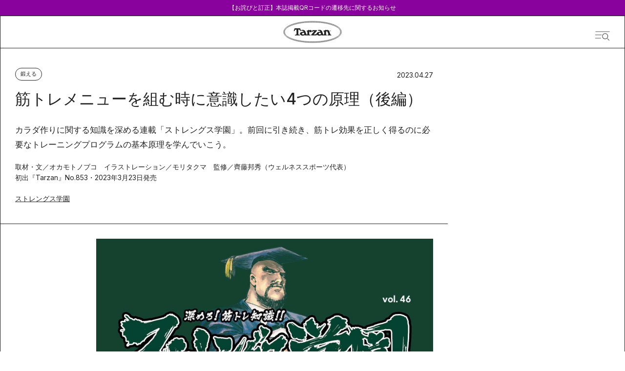

--- FILE ---
content_type: text/html; charset=utf-8
request_url: https://tarzanweb.jp/post-287881
body_size: 64964
content:
<!DOCTYPE html><html lang="ja"><head><meta charSet="utf-8"/><meta name="viewport" content="width=device-width, initial-scale=1"/><link rel="stylesheet" href="/_next/static/css/b89c286a219c24ad.css" data-precedence="next"/><link rel="stylesheet" href="/_next/static/css/dd432b34b4d2c413.css" data-precedence="next"/><link rel="stylesheet" href="/_next/static/css/74aae90efa82b5c3.css" data-precedence="next"/><link rel="stylesheet" href="/_next/static/css/d0c879d242554847.css" data-precedence="next"/><link rel="stylesheet" href="/_next/static/css/121e2f78017a27f3.css" data-precedence="next"/><link rel="stylesheet" href="/_next/static/css/70f1fda48002bf2a.css" data-precedence="next"/><link rel="stylesheet" href="/_next/static/css/568eed8192039ece.css" data-precedence="next"/><link rel="stylesheet" href="/_next/static/css/26b017ee962220a5.css" data-precedence="next"/><link rel="stylesheet" href="/_next/static/css/196400093cbbb506.css" data-precedence="next"/><link rel="stylesheet" href="/_next/static/css/057c3878238b420f.css" data-precedence="next"/><link rel="stylesheet" href="/_next/static/css/31aa33b89ed86d29.css" data-precedence="next"/><link rel="stylesheet" href="/_next/static/css/f861764b2b389199.css" data-precedence="next"/><link rel="stylesheet" href="/_next/static/css/bf0ea8a503993ea3.css" data-precedence="next"/><link rel="preload" as="script" fetchPriority="low" href="/_next/static/chunks/webpack-5f02d10f306153a5.js"/><script src="/_next/static/chunks/fd9d1056-dc43210ac0a42a25.js" async=""></script><script src="/_next/static/chunks/2117-b826720056e9118d.js" async=""></script><script src="/_next/static/chunks/main-app-73b2bb13603a7624.js" async=""></script><script src="/_next/static/chunks/7648-a20d01d242fb4c2d.js" async=""></script><script src="/_next/static/chunks/8003-5d8d96ae8299be45.js" async=""></script><script src="/_next/static/chunks/3145-9fadcc84491b3c8c.js" async=""></script><script src="/_next/static/chunks/8062-52a3b33897acf375.js" async=""></script><script src="/_next/static/chunks/1301-01230aaa396e165a.js" async=""></script><script src="/_next/static/chunks/8965-1916b58d45d71431.js" async=""></script><script src="/_next/static/chunks/8165-d7014ebbc8e4a28b.js" async=""></script><script src="/_next/static/chunks/app/(default)/layout-03ac86fe42c96b3a.js" async=""></script><script src="/_next/static/chunks/5935-0c65375dfb326e33.js" async=""></script><script src="/_next/static/chunks/6101-08717489b10dbcf1.js" async=""></script><script src="/_next/static/chunks/8833-93e87af13eb8e738.js" async=""></script><script src="/_next/static/chunks/29-54c71c894c3def90.js" async=""></script><script src="/_next/static/chunks/4472-cf30e4ef5875aac9.js" async=""></script><script src="/_next/static/chunks/4113-896fd822e87e1f4a.js" async=""></script><script src="/_next/static/chunks/3987-ff1a45243f7fc0f7.js" async=""></script><script src="/_next/static/chunks/6442-dd17342aa9f3988e.js" async=""></script><script src="/_next/static/chunks/3746-6222f58dd165aa03.js" async=""></script><script src="/_next/static/chunks/app/(default)/articles/%5BpostId%5D/page-07b79fb86810ae1c.js" async=""></script><script src="/_next/static/chunks/app/(special)/layout-b298c357c464c146.js" async=""></script><script src="/_next/static/chunks/app/(default)/articles/page-a2649e94d341ad6f.js" async=""></script><script src="/_next/static/chunks/app/(default)/not-found-e8d01082d6f9347b.js" async=""></script><link rel="preload" href="https://securepubads.g.doubleclick.net/tag/js/gpt.js" as="script"/><link rel="preload" href="//anymind360.com/js/4231/ats.js" as="script"/><link rel="preload" href="https://www.googletagmanager.com/gtm.js?id=GTM-KH3CDZ6" as="script"/><meta name="google-site-verification" content="58hSaEkTLv0Msnp4g0HGG0xD0uRdXBZbhUCsIuw0pPs"/><title>筋トレメニューを組む時に意識したい4つの原理（後編）</title><meta name="description" content="カラダ作りに関する知識を深める連載「ストレングス学園」。前回に引き続き、筋トレ効果を正しく得るのに必要なトレーニングプログラムの基本原理を学んでいこう。"/><meta name="article:section" content="鍛える"/><meta name="article:published_time" content="2023-04-27T19:00:10+09:00"/><meta name="article:type" content="article"/><link rel="canonical" href="https://tarzanweb.jp/post-287881"/><meta property="og:title" content="筋トレメニューを組む時に意識したい4つの原理（後編）"/><meta property="og:description" content="カラダ作りに関する知識を深める連載「ストレングス学園」。前回に引き続き、筋トレ効果を正しく得るのに必要なトレーニングプログラムの基本原理を学んでいこう。"/><meta property="og:url" content="https://tarzanweb.jp/post-287881"/><meta property="og:image" content="https://tarzanweb.jp/uploads/2023/04/835-92-00.jpg"/><meta property="og:type" content="article"/><meta name="twitter:card" content="summary_large_image"/><meta name="twitter:title" content="筋トレメニューを組む時に意識したい4つの原理（後編）"/><meta name="twitter:description" content="カラダ作りに関する知識を深める連載「ストレングス学園」。前回に引き続き、筋トレ効果を正しく得るのに必要なトレーニングプログラムの基本原理を学んでいこう。"/><meta name="twitter:image" content="https://tarzanweb.jp/uploads/2023/04/835-92-00.jpg"/><link rel="icon" href="/favicon.ico" type="image/x-icon" sizes="64x64"/><link rel="apple-touch-icon" href="/apple-icon.png?fded542d3e2859f6" type="image/png" sizes="360x360"/><meta name="next-size-adjust"/><!--$--><!--/$--><script src="/_next/static/chunks/polyfills-42372ed130431b0a.js" noModule=""></script></head><body class="
            __variable_054274
            __variable_ef116d
            __variable_fa2f99
            __variable_deadeb
          " style="--theme-main-color:#89029d;--theme-sub-color:#ffffff;--article-main-color:#222222;--article-sub-color:#FFFFFF"><div role="status" aria-live="polite" class="w-full bg-[var(--theme-main-color)] text-[var(--theme-sub-color)] text-xs z-[102] relative"><a class="max-w-[1120px] mx-auto px-4 py-2 flex gap-3 items-center justify-center" href="/notices/2026-01-06-qr-issue"><span class="block">【お詫びと訂正】本誌掲載QRコードの遷移先に関するお知らせ</span></a></div><div class=""><div data-drawer-open=""></div><header class="styles_header__jybkI
          undefined
          h-auto" style="border-color:#222222;--color:var(--article-main-color);--subColor:var(--article-sub-color)"><div class=""><a class="hover:opacity-100" href="/"><svg class="styles_headerLogo__M_clC" viewBox="0 0 822 314" fill="var(--article-sub-color)" xmlns="http://www.w3.org/2000/svg"><path d="M778.1 90.1996C756.9 73.0996 727.2 57.8996 689.6 45.0996C615 19.5996 516.2 5.59961 411.4 5.59961C306.6 5.59961 207.8 19.5996 133.2 45.0996C95.7002 57.8996 65.9002 73.0996 44.7002 90.1996C19.8002 110.3 7.2002 132.8 7.2002 156.8C7.2002 180.8 19.9002 203.3 44.8002 223.4C66.0002 240.5 95.7002 255.7 133.3 268.5C207.9 294 306.7 308 411.5 308C516.3 308 615.1 294 689.7 268.5C727.2 255.7 757 240.5 778.2 223.4C803.2 203.2 815.8 180.8 815.8 156.8C815.8 132.8 803.1 110.3 778.2 90.1996H778.1Z" fill="var(--article-sub-color)" stroke="#222222" stroke-width="5" stroke-miterlimit="10"></path><path d="M770.4 215.1C750.2 231.3 721.6 245.7 685.3 258.1C612 283 514.7 296.7 411.4 296.7C308.1 296.7 210.8 283 137.5 258.1C101.2 245.8 72.6001 231.3 52.4001 215.1C30.0001 197.1 18.6001 177.5 18.6001 156.8C18.6001 136.1 30.0001 116.5 52.4001 98.5004C72.6001 82.3004 101.2 67.9004 137.5 55.5004C210.8 30.6004 308.1 16.9004 411.4 16.9004C514.7 16.9004 612 30.6004 685.3 55.5004C721.6 67.8004 750.2 82.3004 770.4 98.5004C792.8 116.5 804.2 136.1 804.2 156.8C804.2 177.5 792.8 197.1 770.4 215.1Z" fill="var(--article-sub-color)" stroke="#222222" stroke-width="5" stroke-miterlimit="10"></path><path d="M667 141.699C667 137.499 663.7 134.199 659.6 134.199C655.5 134.199 652.1 137.599 652.1 141.699C652.1 145.799 655.5 149.299 659.6 149.299C663.7 149.299 667 145.999 667 141.699ZM653.5 141.699C653.5 138.199 656.2 135.299 659.5 135.299C662.9 135.299 665.5 138.099 665.5 141.699C665.5 145.299 662.8 148.099 659.5 148.099C656.2 148.099 653.4 145.299 653.4 141.699H653.5Z" fill="#222222"></path><path d="M660.2 188L644.7 143.9C642 136.2 633.4 128.2 617.5 128.2C601.6 128.2 603.8 131.5 600.6 134.9V127.4L594.3 125.6C591.1 128.8 586.7 131.1 583.2 133.4C579.8 135.6 570.7 139 563.6 139.2V147.8C567.8 147.8 570.5 148.1 572.5 149.5C574.1 150.6 574.9 154.2 574.9 155.6V186.6C574.9 190 573.5 193.4 568.6 193.9C563.6 194.5 561.9 191.6 559.9 188.2C557.9 184.9 553.3 166.3 545.2 148.2C534.7 124.7 508.7 123 486.6 130.7L490 140.4C500.7 138 506.1 140 510.3 141.4C515.7 143.2 520.2 150.1 520.9 154.2C516.8 154.2 505.2 155.2 499.8 156C493.9 156.9 482.1 159.7 474.6 168.7C473.6 169.9 471.8 172.9 470.9 175.2C466.3 184.6 460 191.6 447.1 191.2C441.3 191 429.4 191.2 429.4 191.2L474.3 138.6L471.9 131.5H411.6L399.9 154.9L408.9 158.1C411 153.3 416.6 146.4 425.1 146.4H435.4C435.4 146.5 390.7 199.6 390.7 199.6L393.1 206.4H466.8L472.6 193.5C479.7 206.4 498.3 208.9 505.7 208.9C513.1 208.9 528.1 206.9 537.1 201.7L538.7 206.3H613.4V197.4C600.7 197.6 600.8 193.4 600.8 188.7V150.6C603.8 148.9 606.5 148.2 609.7 148.2C615.8 148.2 620.3 150.6 622.2 156.1L632.1 184.3C633.7 188.8 634 190.9 632.1 193.7C630.3 196.4 628.2 197.3 622.4 197.8V206.5H675.3V197.9C664.1 197.4 661.8 191.8 660.5 188.1H660.2V188ZM511.6 192.7C506.1 192.7 499.7 192 497.9 184C496.2 176.2 501.1 171.5 507.6 169.3C511.7 167.9 519.4 167.1 524.5 167.1L531.8 188.1C526.7 191.7 518 192.7 511.6 192.7Z" fill="#222222"></path><path d="M385.4 161.2C390.4 160.8 400 156.6 400 144.5C400 132.4 388.8 128.3 383 128.3C377.2 128.3 369.6 131.4 365.5 135.7V127.4L359.2 125.6C356 128.8 351.6 131.1 348.1 133.4C344.7 135.6 335.6 139 328.4 139.2V147.8C332.6 147.8 335.3 148.1 337.3 149.5C338.9 150.6 339.7 154.3 339.7 155.6V186.6C339.7 189.6 338.3 193.4 333.4 193.9C328.4 194.5 326.7 191.6 324.7 188.2C322.7 184.9 317.6 166.5 310 148.2C301.5 127.5 275.9 121.5 251.4 130.7L254.8 140.4C265.5 138 270.9 140 275 141.4C280.4 143.2 284.9 150.1 285.7 154.2C282.2 153.7 270.3 155.1 264.5 156C258.1 157.1 234.5 162.8 234.5 181.9C234.5 201 261.1 208.9 270.4 208.9C279.7 208.9 292.9 206.9 301.9 201.7L303.5 206.3H382L381.8 197.4C369.1 197.6 365.5 193.4 365.5 188.7V155.7C365 152.1 367.3 150.3 370.2 148.5H370.6C369.6 158.1 379 161.6 385.4 161.1V161.2ZM277 192.9C271.5 192.9 265.1 192.2 263.3 184.2C261.6 176.5 266.5 171.7 273 169.5C277.1 168.1 284.8 167.3 289.9 167.3L297.2 188.3C292 191.9 283.4 192.9 277 192.9Z" fill="#222222"></path><path d="M660.9 144C661.1 145.1 661.3 145.9 661.5 146.1H662.9C662.9 145.8 662.6 145.3 662.4 144C662.2 142.8 661.7 142.1 661 142C661.9 141.7 662.6 141 662.6 139.9C662.6 138.8 662.3 138.5 661.8 138.2C661.3 137.8 660.5 137.6 659.2 137.6C657.9 137.6 657.5 137.6 656.8 137.8V146.2H658.2V142.6H659.1C660.2 142.6 660.7 143 660.9 144.1V144ZM658.1 141.5V138.7H659.1C660.6 138.7 661.1 139.4 661.1 140.2C661.1 141 660.2 141.6 659.1 141.6H658.1V141.5Z" fill="#222222"></path><path d="M169.1 125.6C172.4 123 175.2 121.8 186 121.7V180.2C186 184.4 186 191.7 181.6 193.7C177.9 195.4 171.1 196.7 164.3 196.9V206.6H233.5V196.9C226.7 196.7 219.9 195.4 216.2 193.7C211.8 191.7 211.8 184.4 211.8 180.2V121.7C222.6 121.7 225.4 123 228.7 125.6C231.3 127.6 237.3 139.5 239.2 145.1L249.9 141.9L237.6 104.6H160L147.7 141.9L158.4 145.1C160.4 139.5 166.3 127.6 168.9 125.6H169.1Z" fill="#222222"></path></svg></a><div class="styles_headerDrawer__hs6HW"><svg width="41" height="26" viewBox="0 0 41 26" fill="none" xmlns="http://www.w3.org/2000/svg" class="w-[30px] h-[26px]"><path d="M40 0C40.3312 0.00021012 40.5996 0.269345 40.5996 0.600586C40.5994 0.931648 40.3311 1.19999 40 1.2002H1.19922C0.868158 1.19998 0.59982 0.931647 0.599609 0.600586C0.599609 0.269345 0.868027 0.000210956 1.19922 0H40Z" fill="#222222"></path><path d="M17.5996 9.10059C17.931 9.10059 18.1992 9.36882 18.1992 9.7002C18.1992 10.0316 17.931 10.2998 17.5996 10.2998H0.599609C0.268239 10.2998 0 10.0316 0 9.7002C0 9.36882 0.268239 9.10059 0.599609 9.10059H17.5996Z" fill="#222222"></path><path d="M15.5996 18.0005C15.931 18.0005 16.1992 18.2687 16.1992 18.6001C16.1992 18.9315 15.931 19.1997 15.5996 19.1997H0.599609C0.268239 19.1997 0 18.9315 0 18.6001C0 18.2687 0.268239 18.0005 0.599609 18.0005H15.5996Z" fill="#222222"></path><path d="M27.7349 6.48204C29.0903 6.4808 30.4157 6.88115 31.5433 7.63245C32.6709 8.38376 33.5501 9.45225 34.0697 10.7028C34.5893 11.9533 34.7259 13.3296 34.4622 14.6577C34.1985 15.9858 33.5464 17.2059 32.5884 18.1637C31.6304 19.1215 30.4095 19.774 29.0802 20.0386C27.7509 20.3032 26.3729 20.168 25.1205 19.6502C23.8681 19.1324 22.7976 18.2551 22.0444 17.1294C21.2912 16.0038 20.8892 14.6803 20.8892 13.3263C20.8892 11.5122 21.6102 9.77227 22.8939 8.4889C24.1775 7.20553 25.9187 6.4837 27.7349 6.48204ZM27.7349 5.2002C26.1259 5.2002 24.553 5.67678 23.2152 6.56969C21.8773 7.4626 20.8346 8.73173 20.2189 10.2166C19.6031 11.7014 19.442 13.3353 19.7559 14.9116C20.0698 16.488 20.8446 17.9359 21.9824 19.0724C23.1201 20.2088 24.5697 20.9827 26.1477 21.2963C27.7258 21.6098 29.3616 21.4489 30.8481 20.8339C32.3346 20.2188 33.6052 19.1773 34.4991 17.841C35.393 16.5046 35.8701 14.9335 35.8701 13.3263C35.8701 12.2592 35.6597 11.2025 35.2508 10.2166C34.842 9.23068 34.2428 8.33486 33.4873 7.58028C32.7319 6.8257 31.8351 6.22714 30.8481 5.81876C29.8611 5.41038 28.8032 5.2002 27.7349 5.2002Z" fill="#222222"></path><path d="M39.4184 24.1346L34.807 19.4961L33.918 20.3779L38.5303 25.0164C38.6503 25.1185 38.8043 25.1718 38.9619 25.1658C39.1194 25.1598 39.2689 25.0949 39.3808 24.9839C39.4927 24.873 39.5587 24.7241 39.5658 24.5668C39.573 24.4094 39.5198 24.2552 39.4184 24.1346Z" fill="#222222"></path></svg></div></div><!--$--><nav id="nav" class="styles_nav__vrerf  hidden" aria-label="グローバルメニュー"><div class="styles_navContainer__T84qk"><div class="styles_navMain__OHaan"><form class="styles_navSearch__0Na4N"><input type="text" placeholder="キーワードを入力してください" value=""/><button type="submit"><svg width="28" height="29" viewBox="0 0 28 29" fill="none" color="black" xmlns="http://www.w3.org/2000/svg"><circle cx="12.5" cy="12.5" r="12" stroke="#222222"></circle><line x1="20.3536" y1="21.6464" x2="27.3536" y2="28.6464" stroke="#222222"></line></svg></button></form><div class="styles_navTags__jDw_D"><p class="styles_navListTitle__HwXsK">Popular Tags</p><ul class="styles_navTagsList__uNDkd"><li><a class="" href="/tags/outdoor"><span>#</span><span class="text-sm">アウトドア</span></a></li><li><a class="" href="/tags/athlete"><span>#</span><span class="text-sm">アスリート</span></a></li><li><a class="" href="/tags/anti_aging"><span>#</span><span class="text-sm">アンチエイジング</span></a></li><li><a class="" href="/tags/conditioning"><span>#</span><span class="text-sm">コンディショニング</span></a></li><li><a class="" href="/tags/pilates"><span>#</span><span class="text-sm">ピラティス</span></a></li><li><a class="" href="/tags/gear"><span>#</span><span class="text-sm">ギア</span></a></li><li><a class="" href="/tags/running"><span>#</span><span class="text-sm">ランニング</span></a></li><li><a class="" href="/tags/stretch"><span>#</span><span class="text-sm">ストレッチ</span></a></li><li><a class="" href="/tags/mental"><span>#</span><span class="text-sm">メンタルヘルス</span></a></li><li><a class="" href="/tags/workstyle"><span>#</span><span class="text-sm">働き方</span></a></li></ul></div><div class="styles_navListGrid__W5tgl"><div><p class="styles_navListTitle__HwXsK">Category</p><ul class="styles_navCategoryList__ZdheC"><li class="styles_navCategoryItem__ILl85"><a class="" href="/category/training"><p class="">鍛える</p></a></li><li class="styles_navCategoryItem__ILl85"><a class="" href="/category/conditioning"><p class="">整える</p></a></li><li class="styles_navCategoryItem__ILl85"><a class="" href="/category/run"><p class="">走る</p></a></li><li class="styles_navCategoryItem__ILl85"><a class="" href="/category/visit"><p class="">出かける</p></a></li><li class="styles_navCategoryItem__ILl85"><a class="" href="/category/diet"><p class="">痩せる</p></a></li><li class="styles_navCategoryItem__ILl85"><a class="" href="/category/playful"><p class="">遊ぶ</p></a></li><li class="styles_navCategoryItem__ILl85"><a class="" href="/category/eat"><p class="">食べる</p></a></li><li class="styles_navCategoryItem__ILl85"><a class="" href="/category/wear"><p class="">身につける</p></a></li></ul></div><div><p class="styles_navListTitle__HwXsK">Series</p><ul class="mt-6 flex flex-col gap-3"><li class=""><a class="" href="/series/a-small-essay"><p class="text-sm">A Small Essay</p></a></li><li class=""><a class="" href="/series/i-want-to-wear-these"><p class="text-sm">これ、履きたい。</p></a></li><li class=""><a class="" href="/series/small-but-important"><p class="text-sm">ささやかだけど、大事なこと。</p></a></li><li class=""><a class="" href="/series/our-friends"><p class="text-sm">Our Friends</p></a></li><li class=""><a class="" href="/series/bicycles-for-life"><p class="text-sm">生活と自転車</p></a></li><li class=""><a class="" href="/series/theirtimeline"><p class="text-sm">時間割とコンディショニング</p></a></li><li class=""><a class="" href="/series/injuries-are-what-i"><p class="text-sm">怪我こそ、私。</p></a></li><li class=""><a class="" href="/series/uchisaka"><p class="text-sm">ウチサカさんにきいてみる。</p></a></li><li class=""><a class="" href="/series/a-town-where-skiing-takes-you"><p class="text-sm">スキーが連れてってくれる町</p></a></li><li class=""><a class="" href="/series/mountain-of-the-month"><p class="text-sm">写真家が選ぶ今月の山</p></a></li><li class=""><a class="" href="/series/famous-books-on-the-body"><p class="text-sm">極私的なカラダの名著</p></a></li><li class=""><a class="" href="/series/trail-running-authorized-history"><p class="text-sm">トレラン正史</p></a></li><li class=""><a class="" href="/series/local-hero"><p class="text-sm">ローカル・ヒーローに会いに行く。</p></a></li><li class=""><a class="" href="/series/how-to-create-your-own-journey"><p class="text-sm">自分の旅のつくりかた。</p></a></li><li class=""><a class="" href="/series/table-talk"><p class="text-sm">テーブル・トーク</p></a></li><li class=""><a class="" href="/series/vacation-suggestions"><p class="text-sm">こんな休暇、どう？</p></a></li><li class=""><a class="" href="/series/runningu-movie_playlist"><p class="text-sm">「走る映画」のプレイリスト</p></a></li><li class=""><a class="" href="/series/one-more-herb"><p class="text-sm">ワンモア・ハーブ</p></a></li><li class=""><a class="" href="/series/yoga-and-notice"><p class="text-sm">ヨガと気づき</p></a></li><li class=""><a class="" href="/series/at"><p class="text-sm">at</p></a></li><li class=""><a class="" href="/series/anecdotes"><p class="text-sm">こぼればなし</p></a></li><li class=""><a class="" href="/series/aging-and-expression"><p class="text-sm">老いと表現</p></a></li><li class=""><a class="" href="/series/tarzan_scrapbook"><p class="text-sm">ターザンのスクラップブック</p></a></li><li class=""><a class="" href="/series/laughter-and-well-being"><p class="text-sm">笑いとウェルビーイング</p></a></li><li class=""><a class="" href="/series/partners"><p class="text-sm">あの人の隣には。</p></a></li><li class=""><a class="" href="/series/uniforms"><p class="text-sm">そのユニ、どこの？</p></a></li></ul></div><div><p class="styles_navListTitle__HwXsK">MemberShip</p><ul class="mt-6 flex flex-col gap-3"><li class=""><a class="" href="https://store.tarzanweb.jp/"><p class="text-sm">Team Tarzan</p></a></li><li class=""><a class="" href="https://store.tarzanweb.jp/collections/all"><p class="text-sm">Event</p></a></li></ul><div class="styles_navNewsletter__K9b33"><p class="styles_navListTitle__HwXsK">Newsletter</p><div class="mt-[30px]"><p class=" text-sm leading-[22px]">『Tarzan』本誌および『Tarzan Web』にまつわる最新情報がメールで届く。ニュースレター会員向けの特別なイベント・プレゼントも。</p></div><div class="mt-6 flex"><input type="email" class="w-full h-[53px] bg-gray border border-black border-r-0 border-dashed pl-[11px] flex items-center text-sm leading-[22px] placeholder:text-xs placeholder:font-normal placeholder:text-black" placeholder="メールアドレス" value=""/><button class="w-[100px] h-[53px] border border-black text-[10px] text-white bg-black">登録</button></div><div class="mt-6"><p class="text-[11px] leading-[22px]">ご登録頂くと、弊社のプライバシーポリシーとメールマガジンの配信に同意したことになります。<span class="ml-2"><a class="underline [text-underline-offset:6px] text-black" href="">配信停止</a></span></p></div></div></div><div><p class="styles_navListTitle__HwXsK pb-[10px]">SNS</p><ul class="styles_navSnsList__f00Fw"><li class=""><a class="" target="_blank" href="https://x.com/Tarzan_mag"><svg width="30" height="31" viewBox="0 0 30 31" class="w-[19px] h-auto xs:w-[23px]" fill="black" xmlns="http://www.w3.org/2000/svg"><path d="M17.8922 13.983C17.4231 13.3241 17.4055 12.9157 17.9743 12.3165C19.2425 10.9802 20.433 9.57411 21.6484 8.1908C23.7185 5.83548 25.7857 3.47589 27.9262 1.03518C26.4557 0.714967 25.4294 0.918478 24.519 2.04277C22.7567 4.21877 20.8508 6.28235 18.9933 8.38435C18.0843 9.41329 17.1489 10.4209 16.1637 11.5068C13.8048 8.15095 11.5822 4.96878 9.3273 1.80653C9.07074 1.44789 8.64557 0.961173 8.28638 0.951211C5.63128 0.87863 2.97324 0.911362 0.0439829 0.911362C3.91888 6.42324 7.63983 11.7174 11.3608 17.0101C7.53427 21.3621 3.79279 25.6116 0 29.921C1.68015 30.3593 2.69175 29.8896 3.61246 28.6857C4.99206 26.8825 6.5857 25.2331 8.09725 23.5267C9.53696 21.9029 10.9884 20.289 12.4853 18.614C15.0876 22.2871 17.5756 25.818 20.0943 29.3289C20.3172 29.6392 20.7247 30.022 21.0561 30.0291C23.676 30.086 26.2974 30.0604 29.1841 30.0604C28.7853 29.4613 28.5566 29.0998 28.3103 28.7483C24.8459 23.8213 21.3918 18.8858 17.8937 13.9816L17.8922 13.983ZM22.0897 28.2146C21.8111 28.1989 21.4724 27.9129 21.2921 27.6624C15.4101 19.4821 9.54282 11.2904 3.67697 3.09733C3.60513 2.99628 3.58167 2.86251 3.45119 2.5238C4.65779 2.5238 5.72071 2.47968 6.7763 2.54941C7.1135 2.57076 7.5416 2.81554 7.73806 3.08737C13.6728 11.336 19.5841 19.6017 25.4939 27.8673C25.535 27.9243 25.5071 28.0282 25.5174 28.2402C24.3695 28.2402 23.2274 28.2772 22.0897 28.2146Z" fill="black"></path></svg></a></li><li class=""><a class="" target="_blank" href="https://www.instagram.com/tarzanweb/"><svg width="33" height="33" viewBox="0 0 33 33" class="w-[23px] h-auto xs:w-[28px]" fill="none" xmlns="http://www.w3.org/2000/svg"><path d="M16.8802 9.92176C13.2477 9.9019 10.3371 12.7813 10.3158 16.4138C10.2945 20.0407 13.181 22.9556 16.8121 22.974C20.4447 22.9939 23.3539 20.1159 23.3751 16.4805C23.3964 12.8508 20.5156 9.94162 16.8802 9.92176Z" fill="black"></path><path d="M32.6044 6.84699C32.3845 3.26124 30.0682 0.990355 26.5137 0.69958C23.335 0.44001 16.9139 0.488236 16.9791 0.488236C13.6898 0.488236 10.3282 0.376182 7.06013 0.700999C3.7297 1.03291 1.56945 3.28961 1.09428 6.58458C0.898541 7.94343 0.804927 9.33205 0.816274 10.7051C0.858826 15.8185 0.785069 20.9432 1.10421 26.0424C1.33116 29.6778 3.65452 31.9047 7.3268 32.2168C10.9977 32.5274 14.7011 32.5033 18.3904 32.509C21.145 32.5132 23.9137 32.482 26.6484 32.1941C29.9533 31.8466 32.1476 29.5771 32.6157 26.3048C32.81 24.9445 32.9051 23.5573 32.8937 22.1843C32.8512 17.0709 32.9178 11.9462 32.6044 6.84699ZM16.85 26.5516C11.3168 26.5474 6.72255 21.9333 6.75234 16.4085C6.78212 10.8597 11.4005 6.28955 16.9266 6.34487C22.4301 6.39877 26.9335 10.9221 26.9577 16.4185C26.9803 21.9474 22.3847 26.5559 16.8514 26.5516H16.85ZM27.3364 8.30087C26.0414 8.29661 24.9733 7.20585 24.9974 5.91367C25.0229 4.60873 26.1123 3.57613 27.4172 3.61868C28.7108 3.65981 29.7392 4.77185 29.6796 6.06544C29.6229 7.31649 28.586 8.30512 27.335 8.30087H27.3364Z" fill="black"></path></svg></a></li><li class=""><a class="" target="_blank" href="https://www.youtube.com/channel/UCSIikpN5XEYBvRI6_Onti1w"><svg width="33" height="27" viewBox="0 0 33 27" class="w-[23px] h-auto xs:w-[33px]" fill="none" xmlns="http://www.w3.org/2000/svg"><path d="M4.17381 25.0418C5.3153 25.2787 6.48201 25.3854 7.64031 25.5287C10.625 25.8986 13.6237 26.0317 16.5552 26.0682C20.6519 26.0229 24.6591 25.7568 28.6424 25.1325C30.2783 24.8766 31.6341 23.6514 31.9604 21.97C32.452 19.4464 32.6215 16.8804 32.7083 14.3115C32.8106 11.2718 32.5164 8.26134 32.0318 5.26843C31.7657 3.62211 30.5808 2.28868 29.0149 1.91876C28.5023 1.79741 27.9757 1.74478 27.4533 1.66875C24.2767 1.20965 21.0819 0.978636 17.8773 0.921614C13.3856 0.841199 8.91485 1.16286 4.46934 1.84274C2.91747 2.0796 1.54347 3.34577 1.22414 4.94969C0.76894 7.2408 0.606466 9.57138 0.54624 11.9049C0.462204 15.1493 0.627474 18.3791 1.13169 21.5884C1.39921 23.2976 2.55191 24.7041 4.17241 25.0404L4.17381 25.0418ZM13.3674 7.57123C16.614 9.54799 19.8046 11.4911 23.0764 13.484C19.8102 15.4724 16.614 17.4199 13.3674 19.3981V7.57123Z" fill="black"></path></svg></a></li><li class=""><a class="" target="_blank" href="https://page.line.me/oa-tarzan?openQrModal=true"><svg width="39" height="39" viewBox="0 0 39 39" class="w-[25px] h-auto xs:w-[33px]" fill="black" xmlns="http://www.w3.org/2000/svg"><path d="M18.1947 0.872093C23.1151 0.879195 26.5417 1.65333 29.748 3.3465C32.6339 4.87063 35.0237 6.96719 36.7057 9.8379C38.0796 12.1845 38.7262 14.7285 38.5785 17.46C38.4503 19.842 37.6728 22.0096 36.4535 24.0423C34.8203 26.7653 32.6158 28.9286 30.1898 30.8845C26.9123 33.528 23.4133 35.8248 19.6565 37.7026C19.382 37.8404 19.0949 37.9611 18.8037 38.0563C18.3257 38.2126 17.9369 38.0023 17.8909 37.4952C17.8408 36.937 17.8742 36.3674 17.9105 35.8049C17.9383 35.3632 18.0289 34.9243 18.0874 34.4839C18.231 33.4186 17.5482 32.5223 16.4905 32.3831C13.8889 32.0408 11.4113 31.2893 9.09254 30.0323C5.94886 28.3277 3.40855 25.9869 1.77539 22.7142C0.694054 20.5466 0.218873 18.2384 0.393057 15.8151C0.629948 12.5225 1.95097 9.70153 4.11922 7.27969C5.91263 5.27545 8.07112 3.79393 10.5083 2.7215C13.3831 1.45731 16.3888 0.867832 18.1947 0.872093ZM19.4405 17.0196C19.4586 17.0154 19.4781 17.0097 19.4962 17.0054C19.5408 17.0722 19.584 17.1375 19.6286 17.2043C20.5149 18.558 21.4039 19.9102 22.2846 21.2682C22.442 21.5125 22.6316 21.6346 22.9228 21.619C23.2294 21.6034 23.5373 21.6162 23.8453 21.6147C24.2424 21.6133 24.3093 21.548 24.3107 21.1361C24.3135 20.3577 24.3107 19.5793 24.3107 18.7994C24.3107 16.9983 24.3121 15.1986 24.3107 13.3975C24.3107 13.0239 24.2355 12.9501 23.8787 12.9472C23.4913 12.9458 23.1054 12.9458 22.718 12.9472C22.3515 12.9487 22.279 13.0197 22.2776 13.3862C22.2748 13.9117 22.2776 14.4387 22.2776 14.9643C22.2776 15.7796 22.2776 16.5963 22.2776 17.4799C22.194 17.3634 22.148 17.3037 22.1062 17.2412C21.2283 15.9174 20.3504 14.5949 19.4781 13.2683C19.3318 13.0452 19.152 12.9345 18.8859 12.943C18.5389 12.9558 18.1919 12.943 17.8436 12.9472C17.5036 12.9501 17.4409 13.0126 17.4395 13.3535C17.4367 14.183 17.4395 15.0126 17.4395 15.8421C17.4395 17.6219 17.4395 19.4031 17.4395 21.1829C17.4395 21.5537 17.4952 21.6091 17.8519 21.6119C18.2588 21.6147 18.6657 21.6062 19.0726 21.6147C19.3402 21.6204 19.4544 21.4954 19.4447 21.2284C19.4391 21.0764 19.4447 20.9244 19.4447 20.7738C19.4447 19.5224 19.4447 18.2696 19.4447 17.0182L19.4405 17.0196ZM25.9703 17.2782C25.9703 18.5722 25.9703 19.8676 25.9703 21.1616C25.9703 21.521 26.0414 21.6119 26.3396 21.6119C27.9867 21.6147 29.6338 21.6119 31.2809 21.6147C31.5512 21.6147 31.6529 21.4826 31.6488 21.2213C31.6432 20.8974 31.6488 20.5736 31.6488 20.2497C31.6488 19.7724 31.5916 19.7142 31.115 19.7142C30.2218 19.7142 29.3286 19.7142 28.4354 19.7142C28.0787 19.7142 28.0368 19.6716 28.0313 19.3207C28.0271 19.0381 28.0271 18.754 28.0313 18.4713C28.0382 18.0793 28.0815 18.0352 28.4591 18.0338C29.2729 18.0338 30.0867 18.0281 30.9005 18.0367C31.168 18.0395 31.2823 17.9159 31.2809 17.6546C31.2809 17.3108 31.2837 16.9671 31.2809 16.6233C31.2767 16.2299 31.214 16.1659 30.8294 16.1645C30.0156 16.1631 29.2018 16.1588 28.388 16.1645C28.1678 16.1659 28.0522 16.085 28.0508 15.8506C28.0508 15.6589 28.0299 15.4671 28.0299 15.2753C28.0299 14.8776 28.0703 14.8464 28.4563 14.8478C29.3189 14.852 30.1828 14.8506 31.0454 14.8449C31.384 14.8421 31.4634 14.754 31.4662 14.4089C31.469 14.0751 31.469 13.7413 31.4662 13.4075C31.4634 13.014 31.4007 12.9487 31.0161 12.9472C29.4875 12.9472 27.9602 12.9472 26.4316 12.9472C26.0302 12.9472 25.9662 13.0112 25.9662 13.4231C25.9648 14.7072 25.9662 15.9927 25.9662 17.2767L25.9703 17.2782ZM7.04134 17.2483C7.04134 17.5722 7.04134 17.896 7.04134 18.2199C7.04134 19.2014 7.04134 20.1829 7.04134 21.163C7.04134 21.4031 7.07061 21.6147 7.38414 21.6147C9.11066 21.6119 10.8372 21.6119 12.5637 21.6133C12.8075 21.6133 12.8995 21.4954 12.8939 21.2568C12.887 20.8932 12.8925 20.5281 12.8912 20.1645C12.8898 19.7753 12.8257 19.7071 12.4397 19.7057C11.5757 19.7028 10.7132 19.7085 9.8492 19.7028C9.01869 19.6986 9.12319 19.8108 9.1218 18.9614C9.11762 17.1105 9.1218 15.2597 9.11901 13.4089C9.11901 13.0183 9.04655 12.9487 8.66752 12.9472C8.28014 12.9458 7.89415 12.9472 7.50676 12.9472C7.10823 12.9472 7.04273 13.0112 7.04134 13.4245C7.03855 14.6986 7.04134 15.9728 7.04134 17.2469V17.2483ZM15.9638 17.2782C15.9638 15.9827 15.9666 14.6873 15.9624 13.3918C15.9624 13.0197 15.8857 12.9501 15.5234 12.9472C15.136 12.9458 14.7487 12.9472 14.3613 12.9472C13.9446 12.9472 13.8847 13.0083 13.8833 13.443C13.8819 14.6986 13.8833 15.9529 13.8833 17.2085C13.8833 18.5239 13.8833 19.8392 13.8861 21.1545C13.8861 21.548 13.953 21.6119 14.3376 21.6133C14.725 21.6147 15.1124 21.6147 15.4997 21.6133C15.8955 21.6133 15.9624 21.548 15.9638 21.1332C15.9666 19.8477 15.9638 18.5622 15.9638 17.2782Z" fill="black"></path></svg></a></li><li class=""><a class="" target="_blank" href="https://www.facebook.com/Tarzanmag"><svg width="16" height="33" viewBox="0 0 16 33" class="w-[12px] h-auto xs:w-[13px]" fill="black" xmlns="http://www.w3.org/2000/svg"><path d="M10.2026 32.0868V16.4569H14.7457C14.9412 14.5969 15.1268 12.8246 15.3252 10.9303H10.1726C10.1726 9.75698 10.1526 8.77557 10.1783 7.79416C10.2068 6.62497 10.6436 6.21239 11.8468 6.19457C12.9373 6.17813 14.0278 6.19046 15.1767 6.19046V0.958569C12.8488 0.958569 10.5708 0.777639 8.33992 1.00928C6.09476 1.2423 4.54898 2.65959 3.86245 4.7348C3.53559 5.72032 3.46995 6.80042 3.39002 7.84487C3.31437 8.84547 3.3743 9.85567 3.3743 10.9467H0.22995V16.5021H3.42141V32.0881H10.2054L10.2026 32.0868Z" fill="black"></path></svg></a></li><li class=""><a class="" target="_blank" href="https://www.threads.net/@tarzanweb"><svg width="30" height="33" viewBox="0 0 30 33" class="w-[21px] h-auto xs:w-[28px]" fill="none" xmlns="http://www.w3.org/2000/svg"><path d="M29.1346 10.4261C29.1346 10.39 29.1318 10.3594 29.1234 10.3316C29.0643 10.144 29.0052 9.95505 28.9461 9.76747C28.8856 9.57988 28.8237 9.3923 28.7533 9.2075C28.4466 8.38769 28.0878 7.61096 27.6713 6.88286C26.6315 5.064 25.2343 3.55222 23.3854 2.43367C23.0154 2.20996 22.6285 2.00153 22.2218 1.80978C21.144 1.30122 20.0423 0.945511 18.9209 0.719022C17.0523 0.339688 15.1317 0.311898 13.1759 0.506428C10.964 0.72597 8.95476 1.41655 7.24661 2.50731C4.7505 4.10107 2.89741 6.54938 1.99831 9.63268C1.67891 10.7262 1.42986 11.8212 1.25538 12.9133C1.10624 13.8498 1.01196 14.7863 0.973974 15.7215C0.96131 16.0327 0.955683 16.344 0.95709 16.6552C0.95709 16.9665 0.965535 17.2777 0.978199 17.5876C0.999305 18.0545 1.03448 18.5199 1.08514 18.984C1.10202 19.1397 1.12032 19.2939 1.14142 19.4495C1.18223 19.7594 1.23007 20.0692 1.28353 20.3777C1.31027 20.5319 1.33982 20.6876 1.37077 20.8418C1.617 22.0771 1.97438 23.3082 2.44997 24.5337C2.77077 25.3605 3.15632 26.1316 3.60657 26.8417C3.94427 27.3752 4.31854 27.8741 4.7294 28.3396C5.00377 28.6494 5.29361 28.944 5.60035 29.2233C5.90709 29.5026 6.23071 29.7652 6.56981 30.0125C7.41826 30.6309 8.37084 31.1477 9.42753 31.5604C9.59075 31.6243 9.75256 31.6841 9.91718 31.7411C10.7347 32.0259 11.562 32.2302 12.3964 32.3677C14.0666 32.6415 15.7677 32.6456 17.4857 32.4775C17.8347 32.4428 18.1794 32.3983 18.5185 32.3399C18.8576 32.283 19.1924 32.2135 19.5203 32.1315C20.1774 31.9689 20.8148 31.7577 21.4282 31.4951C21.735 31.3645 22.0375 31.22 22.333 31.063C23.2208 30.5906 24.0566 30.0014 24.8389 29.2844C25.0486 29.0913 25.2484 28.8926 25.4369 28.6869C25.5621 28.5494 25.6832 28.4104 25.7985 28.2673C26.087 27.9116 26.3459 27.5406 26.5738 27.1585C26.6653 27.0056 26.7511 26.85 26.8327 26.6944C26.8735 26.6166 26.9129 26.5374 26.9509 26.4582C27.5222 25.2729 27.8148 24.0015 27.8247 22.744C27.8472 19.726 26.2347 16.7858 22.9155 15.2852C22.7354 15.2046 22.5637 14.9475 22.506 14.7266C22.4976 14.6946 22.492 14.6641 22.4878 14.6349C22.4568 14.3681 22.4202 14.1041 22.3752 13.8429C22.3456 13.6678 22.3119 13.4955 22.2739 13.3232C22.2556 13.2371 22.2359 13.1523 22.2148 13.0661C22.1726 12.8952 22.1261 12.7271 22.0741 12.5604C21.9967 12.3103 21.9081 12.0629 21.8053 11.8212C21.6689 11.4988 21.5085 11.1848 21.3185 10.8805C21.2707 10.804 21.2214 10.729 21.1708 10.654C20.8359 10.1649 20.4672 9.75079 20.0662 9.40481C19.7229 9.10745 19.3571 8.86012 18.9715 8.65586C18.1358 8.21539 17.2071 7.98195 16.2137 7.90692C16.0604 7.8958 15.907 7.88747 15.7508 7.8833C15.6734 7.88052 15.5946 7.88052 15.5158 7.87913C15.2809 7.87913 15.0416 7.88469 14.801 7.89858C14.5182 7.91526 14.2424 7.94444 13.9737 7.98751C13.4362 8.07366 12.9254 8.21122 12.4428 8.40575C12.2022 8.50302 11.9687 8.61279 11.7421 8.73784C11.0625 9.11162 10.449 9.60906 9.90592 10.2385C9.72441 10.4483 9.55135 10.672 9.38672 10.911C10.1789 11.4432 10.9387 11.9518 11.6901 12.4562C13.4179 10.7123 15.4581 10.2455 17.428 11.1125C18.4186 11.5488 19.1868 12.5187 19.3965 13.5191C19.4288 13.6734 19.4471 13.8276 19.4528 13.9818C19.4556 14.0582 19.4528 14.1347 19.4485 14.2111C18.8027 14.1625 18.1569 14.0916 17.5096 14.0708C16.0829 14.0249 14.6674 14.0582 13.3138 14.4543C12.8621 14.5863 12.4175 14.7599 11.9827 14.9837C11.7196 15.1184 11.472 15.2685 11.2426 15.4311C11.0119 15.5936 10.798 15.7687 10.601 15.9549C10.3379 16.2036 10.1057 16.4718 9.90592 16.7553C9.80602 16.897 9.71315 17.0429 9.62873 17.1916C9.58652 17.2666 9.54713 17.3416 9.50914 17.4181C9.43316 17.5709 9.36563 17.7265 9.30653 17.8836C9.09969 18.4366 8.99416 19.0229 9.00119 19.6177C9.0026 19.7872 9.01385 19.9595 9.03355 20.1304C9.07295 20.4736 9.15034 20.8168 9.26572 21.1572C9.32341 21.3281 9.39094 21.4976 9.46692 21.6658C9.5429 21.8339 9.63015 22.002 9.72723 22.1674C10.6643 23.7737 12.2036 24.5198 13.9948 24.8477C17.0608 25.4091 19.9635 24.1711 21.3326 21.5755C21.4634 21.3267 21.5788 21.0697 21.6843 20.8057C21.7899 20.5417 21.8841 20.2735 21.9756 19.9998C22.1121 19.5899 22.2387 19.173 22.378 18.7562C22.4244 18.6172 22.4723 18.4783 22.5215 18.3393C22.6453 18.4199 22.81 18.5116 22.9704 18.6228C23.0238 18.6603 23.0773 18.6992 23.128 18.7409C23.3418 18.9146 23.5374 19.1008 23.7161 19.2995C23.9398 19.5482 24.1354 19.8136 24.3028 20.0943C24.4365 20.3193 24.5533 20.5528 24.649 20.7932C24.6968 20.9141 24.7418 21.0363 24.7798 21.16C24.9163 21.5935 24.9937 22.0451 25.0092 22.5036C25.012 22.569 25.012 22.6357 25.012 22.701C25.012 22.833 25.0064 22.965 24.9951 23.0984C24.9571 23.5624 24.8558 24.0307 24.6884 24.492C24.5252 24.9394 24.3296 25.3535 24.103 25.7356C23.9525 25.9913 23.7879 26.2317 23.6106 26.4596C23.5219 26.5735 23.4305 26.6833 23.3348 26.7917C23.1448 27.0056 22.9422 27.2071 22.7284 27.3975C22.6214 27.492 22.5117 27.5837 22.3991 27.6726C21.6112 28.2923 20.6867 28.7647 19.6624 29.1177C19.025 29.3372 18.3792 29.4942 17.7291 29.5984C17.2085 29.6818 16.6837 29.7305 16.1574 29.7499C15.6298 29.7694 15.1007 29.761 14.5703 29.7277C14.438 29.7193 14.3044 29.7096 14.1721 29.6985C13.9062 29.6763 13.6402 29.6485 13.3743 29.6151C12.9691 29.5651 12.5765 29.4998 12.1966 29.4192C11.9433 29.365 11.6957 29.3053 11.4537 29.2372C9.87918 28.7981 8.54108 28.0714 7.44921 27.0473C7.36479 26.9681 7.28318 26.8875 7.20157 26.8055C6.14769 25.7356 5.34005 24.3698 4.78989 22.701C4.43672 21.6297 4.18205 20.5528 4.01883 19.4731C4.00054 19.3536 3.98365 19.2328 3.96818 19.1133C3.93722 18.8729 3.90909 18.6325 3.88657 18.3921C3.86406 18.1517 3.84577 17.9113 3.83311 17.671C3.7923 16.9498 3.7923 16.2259 3.83029 15.5033C3.88094 14.539 4.00054 13.5733 4.18346 12.609C4.27492 12.1268 4.38325 11.6447 4.50848 11.1625C4.81099 9.98701 5.23734 8.91431 5.79875 7.96528C5.91131 7.77492 6.02951 7.59011 6.15192 7.40948C6.27574 7.22884 6.40378 7.05377 6.53886 6.88425C7.75173 5.35579 9.42471 4.25114 11.638 3.68283C12.3387 3.50359 13.0408 3.37158 13.7415 3.29099C13.9174 3.27015 14.0919 3.25348 14.2678 3.23958C16.1954 3.08812 18.1203 3.32156 20.0156 3.97741C21.2439 4.40259 22.3245 5.01536 23.2377 5.82544C23.9483 6.45628 24.5561 7.20522 25.0514 8.08061C25.1907 8.32794 25.323 8.57805 25.4496 8.83372C25.7029 9.34506 25.9378 9.87168 26.1813 10.4136C26.3037 10.6845 26.4289 10.9583 26.5598 11.2348C26.965 11.1278 27.3885 11.0166 27.8205 10.9041C28.0372 10.8471 28.2553 10.7901 28.4748 10.7318C28.6943 10.6748 28.9151 10.6165 29.1346 10.5581C29.1346 10.5317 29.1332 10.5081 29.1332 10.4858C29.1332 10.4636 29.1332 10.4442 29.1332 10.4261H29.1346ZM18.4411 20.8446C17.2141 22.3855 13.9948 22.5648 12.5596 21.1989C11.3397 20.0401 11.7351 18.1212 13.4179 17.4598C14.2354 17.1388 15.157 16.9873 16.0407 16.9484C17.217 16.8956 18.4017 17.0262 19.6216 17.079C19.5498 18.5533 19.2755 19.7969 18.4411 20.8432V20.8446Z" fill="black"></path></svg></a></li><li class=""><a class="" target="_blank" href="https://www.tiktok.com/@tarzanweb"><svg viewBox="0 0 33 36" fill="none" xmlns="http://www.w3.org/2000/svg" class="w-[21px] h-auto xs:w-[29px]"><path fill-rule="evenodd" clip-rule="evenodd" d="M19.3176 26.3676C19.2136 29.14 16.8015 31.3659 13.8696 31.3659C13.2042 31.3659 12.5595 31.2445 11.9565 31.0422C12.5595 31.2648 13.2042 31.3659 13.8696 31.3659C16.8223 31.3659 19.2136 29.14 19.3176 26.3676V1.57841H24.1002C24.5577 3.9258 26.034 5.94941 28.0718 7.22428C29.4858 8.09443 31.1909 8.62057 33 8.62057V9.99663V14.8128C29.6314 14.8128 26.5123 13.7808 23.9546 12.0405V24.6071C23.9546 30.8803 18.5898 36 11.9773 36C9.41966 36 7.06994 35.231 5.11531 33.9359C2.03781 31.8718 0 28.4722 0 24.6071C0 18.3339 5.36484 13.2142 11.9773 13.2142C12.518 13.2142 13.0586 13.2546 13.5992 13.3153V14.7723C7.569 14.914 2.64083 19.285 1.97543 24.8904C2.64083 19.3052 7.569 14.914 13.5992 14.7723V19.629C13.0794 19.4671 12.5388 19.3862 11.9773 19.3862C8.96219 19.3862 6.50851 21.7133 6.50851 24.5868C6.50851 26.5902 7.69376 28.3103 9.44045 29.1804C10.189 29.5649 11.0624 29.7875 11.9773 29.7875C14.9301 29.7875 17.3214 27.5616 17.4253 24.7892V0H23.9338C23.9338 0.526138 23.9962 1.05228 24.0794 1.57841H19.3176V26.3676Z" fill="black"></path></svg></a></li><li class=""><a class="" target="_blank" href="https://open.spotify.com/user/ar38uufn3bjlvadyk8ha7674h?si=hlfsZMBMRv6p0Vm8UGpktw&amp;nd=1&amp;dlsi=13e17cf27019486b"><svg width="40" height="41" viewBox="0 0 40 41" fill="none" xmlns="http://www.w3.org/2000/svg" class="w-[25px] h-auto xs:w-[33px]"><path d="M20.0113 0.526367C31.2853 0.543269 40.1998 9.90419 39.9966 21.1098C39.7982 32.0787 30.8072 41.1161 19.6288 40.923C8.92614 40.7395 -0.158083 31.8614 0.00208632 20.4168C0.155084 9.40439 9.02894 0.531196 20.0113 0.526367ZM32.7675 18.7508C33.6113 18.688 34.3476 18.1206 34.57 17.319C34.7947 16.5102 34.4791 15.6434 33.75 15.2209C33.0328 14.8056 32.2989 14.4048 31.5435 14.0643C27.2428 12.1255 22.6935 11.3529 18.0223 11.2466C16.4613 11.2104 14.893 11.2949 13.3344 11.4084C11.3622 11.5533 9.4186 11.9106 7.52287 12.4949C6.52839 12.8016 5.97855 13.8398 6.27259 14.8273C6.56903 15.8269 7.57307 16.3895 8.57712 16.0925C11.0012 15.373 13.4874 15.0712 16.0023 14.9987C18.6702 14.9191 21.3213 15.117 23.9486 15.6193C26.7288 16.1529 29.4015 16.9907 31.8614 18.4394C32.1316 18.5987 32.4639 18.6494 32.7675 18.7532V18.7508ZM16.6621 18.1955C16.2987 18.1955 15.9377 18.1834 15.5744 18.1955C13.2483 18.2776 10.9629 18.6204 8.73012 19.2965C7.83126 19.5693 7.35553 20.412 7.60893 21.2691C7.86233 22.1238 8.71577 22.5609 9.61941 22.2929C11.8116 21.6385 14.0563 21.344 16.337 21.3198C18.0869 21.3005 19.8248 21.443 21.546 21.7593C24.3454 22.2711 27.0085 23.1621 29.4565 24.6566C30.2358 25.1323 31.1586 24.8981 31.62 24.1254C32.0575 23.3939 31.8256 22.4401 31.0606 21.9935C30.3267 21.5637 29.5856 21.1412 28.8182 20.7838C24.9646 18.9826 20.8886 18.2124 16.6597 18.1955H16.6621ZM16.6669 24.7605C14.3528 24.7749 11.8713 25.1009 9.4186 25.6707C8.66557 25.847 8.252 26.4747 8.40739 27.187C8.5556 27.8679 9.21541 28.2735 9.95171 28.1069C11.6012 27.7303 13.2651 27.4647 14.9504 27.3391C17.1976 27.1725 19.428 27.2763 21.6369 27.752C23.6952 28.1938 25.6292 28.9544 27.4341 30.053C28.07 30.4393 28.8158 30.2461 29.172 29.628C29.521 29.0196 29.325 28.2832 28.6915 27.9089C28.1417 27.583 27.5847 27.2643 27.0109 26.9818C23.8123 25.41 20.4105 24.7629 16.6669 24.7629V24.7605Z" fill="black"></path></svg></a></li></ul></div></div></div></div></nav><!--/$--></header><main class="w-full" data-drawer-open="" style="--article-main-color:#222222;--article-sub-color:#FFFFFF"><article class="styles_article__weEq9" style="background-image:url();color:#222222;border-color:#222222;background-color:#FFFFFF"><!--$--><div class="styles_articleHeaderWrapper__CXaJn "><div class="styles_articleHeader__F0_qH " style="--color:#222222;--subColor:#FFFFFF"><div class="styles_articleHeaderTop__kcsE9"><ul class="styles_articleCategories__4awtU"><li><a href="/category/training"><div class="styles_category__tX9fX styles_categoryPostPage__TO9e5 " style="--color:#222222;--subColor:#FFFFFF"><span class="styles_categoryTitle__x2cym">鍛える</span></div></a></li></ul><div class="styles_articleSubInformation__eez1f"><time>2023.04.27</time></div></div><h1>筋トレメニューを組む時に意識したい4つの原理（後編）</h1><div class="styles_articleCaption__Q0x3p"><p>カラダ作りに関する知識を深める連載「ストレングス学園」。前回に引き続き、筋トレ効果を正しく得るのに必要なトレーニングプログラムの基本原理を学んでいこう。</p></div><div class="styles_articleCreditInformation__exMMX"><p>取材・文／オカモトノブコ　イラストレーション／モリタクマ　監修／齊藤邦秀（ウェルネススポーツ代表）</p><p>初出『Tarzan』No.853・2023年3月23日発売</p></div><div class="styles_articleInformationFeatures__sTS30"><a href="/series/strength-academy">ストレングス学園</a></div></div></div><!--/$--><!--$--><div class="styles_articleWrapper__k6ZUB" style="--color:#222222;--subColor:#222222"><div class="styles_articleContainer__nW5_a" style="--color:#222222;--subColor:#222222"><div class="styles_articleMainImage__0h_Lq"><img alt="" loading="lazy" width="1440" height="1920" decoding="async" data-nimg="1" class="aspect-[5/4]" style="color:transparent" srcSet="/_next/image?url=https%3A%2F%2Ftarzanweb.jp%2Fuploads%2F2023%2F04%2F835-92-00.jpg&amp;w=1920&amp;q=75 1x, /_next/image?url=https%3A%2F%2Ftarzanweb.jp%2Fuploads%2F2023%2F04%2F835-92-00.jpg&amp;w=3840&amp;q=75 2x" src="/_next/image?url=https%3A%2F%2Ftarzanweb.jp%2Fuploads%2F2023%2F04%2F835-92-00.jpg&amp;w=3840&amp;q=75"/></div><div class="entry_body"><div class="styles_articleContent__YXDQO"><article class="relation_link hv_op"><a href="https://tarzanweb.jp/post-285862"><div class="img"><img loading="lazy" decoding="async" src="https://tarzanweb.jp/uploads/2023/03/852-92-00.jpg" width="1600" height="900" alt="" class="of"></div><div><div class="title">関連記事</div><div class="post_title">筋トレメニューを組む時に意識したい4つの原理（前編）</div></div></a></article>
<h2>問1. トレーニングバリエーションを活かす最良の法則を何というか</h2>
<div class="bd_box">
<ol>
<li>モチベーションの原則</li>
<li>ピリオダイゼーションの原則</li>
<li>イノベーションの原則</li>
</ol>
</div>
<p>どれだけ良いトレーニングプログラムでも、継続的な効果を得るにはいずれ変化させる必要がある。これを「バリエーションの原理」と言い、継続を旨とするストレングストレーニングには欠かせない要素のひとつだ。</p>
<p>初心者の場合、トレーニングが適切なら最初は必ず相応の結果が得られるため、バリエーションは少なくて構わない。だが経験を積むと、単調なプログラムの反復だけではやがて進歩は停滞する。そればかりか筋力や神経筋活動が低下し、疲労が蓄積する「オーバートレーニング症候群」に陥る可能性さえあるのだ。</p>
<p>カラダを新たな刺激にさらすトレーニング変数には、強度やボリューム、種目、頻度、インターバル時間、動作速度などが挙げられる。加えてバリエーションを活かす最良の方法とされるのが、トレーニング変数を論理的・段階的に調整する「ピリオダイゼーションの原則」だ。</p>
<p>一般には競技パフォーマンス向上のためにアメリカで開発された手法が用いられ、トレーニングを、低負荷・高回数で行う「筋肥大期」、中程度の負荷・回数の「筋力アップ期」、瞬発的なパワー系の種目を高強度・少量で行う「筋力／パワー期」、生理的・心理的回復のために低強度かつ少量で行う「積極的休養期」のサイクルに分ける。</p>
<p>一般のトレーニーにも応用できるプログラムなので、ぜひ参考にしよう。よって問いの答えは②ピリオダイゼーションの原則。</p>
<h2>問2. トレーニングの漸進性に、不可欠な要素となる原理はどれか</h2>
<div class="bd_box">
<ol>
<li>特異性の原理</li>
<li>過負荷の原理</li>
<li>全面性の原理</li>
</ol>
</div>
<p>科学的かつ効果的なプログラムの構成には、「漸進（ぜんしん）性の原理」も不可欠だ。トレーニングを継続すると負荷にカラダが慣れ、“以前より楽にこなせる”ときが必ずやってくる。</p>
<p>いかに優れたプログラムでも、修正を加えることなく無期限に繰り返すだけでは継続的な効果は得られないのだ。</p>
<p>こうした適応に対し、トレーニングの強度を継続的に変えるために用いるべきが「漸進性の原理」だ。</p>
<p>漸進とは“順に少しずつ進歩する”を意味し、簡単に言えば“難度を少しずつ上げていく”ということ。漸進性の原理は、前項で解説したバリエーションの原理とも大きく関わり、カラダに新しい刺激を加えるトレーニング変数のひとつとなる。</p>
<p>漸進性のために最も多く用いられる方法は、負荷やボリューム、頻度を上げること。これは<a href="/post-285862">前回で解説した「過負荷の原理」</a>にも通じるものだ。</p>
<p>そのため、カラダの適応状態に応じてトレーニングの強度を上げることは「漸進的過負荷」と呼ばれる。よって答えは②過負荷の原理。<span class="p-Endmark"><img decoding="async" src="https://tarzanweb.jp/images/endLogo.png" loading="lazy" width="64" height="64" alt=""></span>
<div id="attachment_288122" style="width: 1610px" class="wp-caption alignnone"><img loading="lazy" decoding="async" aria-describedby="caption-attachment-288122" src="https://tarzanweb.jp/uploads/2023/04/835-92-002.jpg" alt="ストレングス学園 トレーニングプログラムの基本原理" width="1600" height="900" class="wp-image-288122 size-full" srcset="https://tarzanweb.jp/uploads/2023/04/835-92-002.jpg 1600w, https://tarzanweb.jp/uploads/2023/04/835-92-002-300x169.jpg 300w, https://tarzanweb.jp/uploads/2023/04/835-92-002-1024x576.jpg 1024w, https://tarzanweb.jp/uploads/2023/04/835-92-002-768x432.jpg 768w, https://tarzanweb.jp/uploads/2023/04/835-92-002-1536x864.jpg 1536w" sizes="auto, (max-width: 1600px) 100vw, 1600px" /><p id="caption-attachment-288122" class="wp-caption-text">負荷はあくまで“少しずつ”上げることが重要。いまの自分に見合う「過負荷」でステップアップしよう。</p></div>
</div></div><div class="styles_articleFooter__mr2QG" id="article_end"><div class="styles_author__dHWOt" style="--color:#222222;--subColor:#222222"><div><div class="styles_authorInformation__Vs_nN"><div class="styles_authorImage__P8iLZ"><img alt="" loading="lazy" width="240" height="240" decoding="async" data-nimg="1" class="w-full h-full object-cover" style="color:transparent" srcSet="/_next/image?url=https%3A%2F%2Ftarzanweb.jp%2Fuploads%2F2022%2F06%2F20220624_hh_kunihide_saito.jpg&amp;w=256&amp;q=75 1x, /_next/image?url=https%3A%2F%2Ftarzanweb.jp%2Fuploads%2F2022%2F06%2F20220624_hh_kunihide_saito.jpg&amp;w=640&amp;q=75 2x" src="/_next/image?url=https%3A%2F%2Ftarzanweb.jp%2Fuploads%2F2022%2F06%2F20220624_hh_kunihide_saito.jpg&amp;w=640&amp;q=75"/></div><h2>齊藤邦秀</h2><p class="styles_authorSummary__SaNYX">1972年、山形県生まれ。ウェルネススポーツ代表ランニングフィットネスラボ代表、日本メディカルフィットネス研究会常任理事、テクノジムジャパンマスタートレーナー。東京学芸大学卒業。大学時代からトレーナーとして活動。卒業後、多くのアスリート、スポーツチーム、芸能人などの指導を行う。健康フィットネス分野の人材育成やプログラム開発にも熱心に取り組む。</p><p class="styles_more__a5hR0"><a class="underline underline-offset-4" href="/author/kunihide_saito">記事一覧へ<span class="link_arrow"></span></a></p></div></div></div><ul class="styles_articleTags__YyBUD" style="--color:#222222"><li><a href="/tags/muscle_hypertrophy">#<!-- -->筋肥大・ボディメイク</a></li></ul><dl class="styles_snsShare__Epc4S" style="--color:#222222"><dt class="styles_snsShareTitle__7M_FM">SHARE</dt><dd class="styles_snsShareList__thCUB"><ul><li><a href="https://x.com/share?text=筋トレメニューを組む時に意識したい4つの原理（後編）&amp;url=https://tarzanweb.jp/post-287881" rel="nofollow" target="_blank" style="--color:#222222"><svg width="30" height="31" viewBox="0 0 30 31" class="w-5 h-5" fill="#222222" xmlns="http://www.w3.org/2000/svg"><path d="M17.8922 13.983C17.4231 13.3241 17.4055 12.9157 17.9743 12.3165C19.2425 10.9802 20.433 9.57411 21.6484 8.1908C23.7185 5.83548 25.7857 3.47589 27.9262 1.03518C26.4557 0.714967 25.4294 0.918478 24.519 2.04277C22.7567 4.21877 20.8508 6.28235 18.9933 8.38435C18.0843 9.41329 17.1489 10.4209 16.1637 11.5068C13.8048 8.15095 11.5822 4.96878 9.3273 1.80653C9.07074 1.44789 8.64557 0.961173 8.28638 0.951211C5.63128 0.87863 2.97324 0.911362 0.0439829 0.911362C3.91888 6.42324 7.63983 11.7174 11.3608 17.0101C7.53427 21.3621 3.79279 25.6116 0 29.921C1.68015 30.3593 2.69175 29.8896 3.61246 28.6857C4.99206 26.8825 6.5857 25.2331 8.09725 23.5267C9.53696 21.9029 10.9884 20.289 12.4853 18.614C15.0876 22.2871 17.5756 25.818 20.0943 29.3289C20.3172 29.6392 20.7247 30.022 21.0561 30.0291C23.676 30.086 26.2974 30.0604 29.1841 30.0604C28.7853 29.4613 28.5566 29.0998 28.3103 28.7483C24.8459 23.8213 21.3918 18.8858 17.8937 13.9816L17.8922 13.983ZM22.0897 28.2146C21.8111 28.1989 21.4724 27.9129 21.2921 27.6624C15.4101 19.4821 9.54282 11.2904 3.67697 3.09733C3.60513 2.99628 3.58167 2.86251 3.45119 2.5238C4.65779 2.5238 5.72071 2.47968 6.7763 2.54941C7.1135 2.57076 7.5416 2.81554 7.73806 3.08737C13.6728 11.336 19.5841 19.6017 25.4939 27.8673C25.535 27.9243 25.5071 28.0282 25.5174 28.2402C24.3695 28.2402 23.2274 28.2772 22.0897 28.2146Z" fill="#222222"></path></svg></a></li><li><a href="https://www.facebook.com/sharer/sharer.php?u=https://tarzanweb.jp/post-287881" rel="nofollow" target="_blank" style="--color:#222222"><svg width="16" height="33" viewBox="0 0 16 33" class="w-3 h-[1.5625rem]" fill="#222222" xmlns="http://www.w3.org/2000/svg"><path d="M10.2026 32.0868V16.4569H14.7457C14.9412 14.5969 15.1268 12.8246 15.3252 10.9303H10.1726C10.1726 9.75698 10.1526 8.77557 10.1783 7.79416C10.2068 6.62497 10.6436 6.21239 11.8468 6.19457C12.9373 6.17813 14.0278 6.19046 15.1767 6.19046V0.958569C12.8488 0.958569 10.5708 0.777639 8.33992 1.00928C6.09476 1.2423 4.54898 2.65959 3.86245 4.7348C3.53559 5.72032 3.46995 6.80042 3.39002 7.84487C3.31437 8.84547 3.3743 9.85567 3.3743 10.9467H0.22995V16.5021H3.42141V32.0881H10.2054L10.2026 32.0868Z" fill="#222222"></path></svg></a></li><li><a href="https://line.me/R/msg/text/?筋トレメニューを組む時に意識したい4つの原理（後編）%20https://tarzanweb.jp/post-287881" rel="nofollow" target="_blank" style="--color:#222222"><svg width="39" height="39" viewBox="0 0 39 39" class="w-[1.925rem] h-[1.875rem]" fill="#222222" xmlns="http://www.w3.org/2000/svg"><path d="M18.1947 0.872093C23.1151 0.879195 26.5417 1.65333 29.748 3.3465C32.6339 4.87063 35.0237 6.96719 36.7057 9.8379C38.0796 12.1845 38.7262 14.7285 38.5785 17.46C38.4503 19.842 37.6728 22.0096 36.4535 24.0423C34.8203 26.7653 32.6158 28.9286 30.1898 30.8845C26.9123 33.528 23.4133 35.8248 19.6565 37.7026C19.382 37.8404 19.0949 37.9611 18.8037 38.0563C18.3257 38.2126 17.9369 38.0023 17.8909 37.4952C17.8408 36.937 17.8742 36.3674 17.9105 35.8049C17.9383 35.3632 18.0289 34.9243 18.0874 34.4839C18.231 33.4186 17.5482 32.5223 16.4905 32.3831C13.8889 32.0408 11.4113 31.2893 9.09254 30.0323C5.94886 28.3277 3.40855 25.9869 1.77539 22.7142C0.694054 20.5466 0.218873 18.2384 0.393057 15.8151C0.629948 12.5225 1.95097 9.70153 4.11922 7.27969C5.91263 5.27545 8.07112 3.79393 10.5083 2.7215C13.3831 1.45731 16.3888 0.867832 18.1947 0.872093ZM19.4405 17.0196C19.4586 17.0154 19.4781 17.0097 19.4962 17.0054C19.5408 17.0722 19.584 17.1375 19.6286 17.2043C20.5149 18.558 21.4039 19.9102 22.2846 21.2682C22.442 21.5125 22.6316 21.6346 22.9228 21.619C23.2294 21.6034 23.5373 21.6162 23.8453 21.6147C24.2424 21.6133 24.3093 21.548 24.3107 21.1361C24.3135 20.3577 24.3107 19.5793 24.3107 18.7994C24.3107 16.9983 24.3121 15.1986 24.3107 13.3975C24.3107 13.0239 24.2355 12.9501 23.8787 12.9472C23.4913 12.9458 23.1054 12.9458 22.718 12.9472C22.3515 12.9487 22.279 13.0197 22.2776 13.3862C22.2748 13.9117 22.2776 14.4387 22.2776 14.9643C22.2776 15.7796 22.2776 16.5963 22.2776 17.4799C22.194 17.3634 22.148 17.3037 22.1062 17.2412C21.2283 15.9174 20.3504 14.5949 19.4781 13.2683C19.3318 13.0452 19.152 12.9345 18.8859 12.943C18.5389 12.9558 18.1919 12.943 17.8436 12.9472C17.5036 12.9501 17.4409 13.0126 17.4395 13.3535C17.4367 14.183 17.4395 15.0126 17.4395 15.8421C17.4395 17.6219 17.4395 19.4031 17.4395 21.1829C17.4395 21.5537 17.4952 21.6091 17.8519 21.6119C18.2588 21.6147 18.6657 21.6062 19.0726 21.6147C19.3402 21.6204 19.4544 21.4954 19.4447 21.2284C19.4391 21.0764 19.4447 20.9244 19.4447 20.7738C19.4447 19.5224 19.4447 18.2696 19.4447 17.0182L19.4405 17.0196ZM25.9703 17.2782C25.9703 18.5722 25.9703 19.8676 25.9703 21.1616C25.9703 21.521 26.0414 21.6119 26.3396 21.6119C27.9867 21.6147 29.6338 21.6119 31.2809 21.6147C31.5512 21.6147 31.6529 21.4826 31.6488 21.2213C31.6432 20.8974 31.6488 20.5736 31.6488 20.2497C31.6488 19.7724 31.5916 19.7142 31.115 19.7142C30.2218 19.7142 29.3286 19.7142 28.4354 19.7142C28.0787 19.7142 28.0368 19.6716 28.0313 19.3207C28.0271 19.0381 28.0271 18.754 28.0313 18.4713C28.0382 18.0793 28.0815 18.0352 28.4591 18.0338C29.2729 18.0338 30.0867 18.0281 30.9005 18.0367C31.168 18.0395 31.2823 17.9159 31.2809 17.6546C31.2809 17.3108 31.2837 16.9671 31.2809 16.6233C31.2767 16.2299 31.214 16.1659 30.8294 16.1645C30.0156 16.1631 29.2018 16.1588 28.388 16.1645C28.1678 16.1659 28.0522 16.085 28.0508 15.8506C28.0508 15.6589 28.0299 15.4671 28.0299 15.2753C28.0299 14.8776 28.0703 14.8464 28.4563 14.8478C29.3189 14.852 30.1828 14.8506 31.0454 14.8449C31.384 14.8421 31.4634 14.754 31.4662 14.4089C31.469 14.0751 31.469 13.7413 31.4662 13.4075C31.4634 13.014 31.4007 12.9487 31.0161 12.9472C29.4875 12.9472 27.9602 12.9472 26.4316 12.9472C26.0302 12.9472 25.9662 13.0112 25.9662 13.4231C25.9648 14.7072 25.9662 15.9927 25.9662 17.2767L25.9703 17.2782ZM7.04134 17.2483C7.04134 17.5722 7.04134 17.896 7.04134 18.2199C7.04134 19.2014 7.04134 20.1829 7.04134 21.163C7.04134 21.4031 7.07061 21.6147 7.38414 21.6147C9.11066 21.6119 10.8372 21.6119 12.5637 21.6133C12.8075 21.6133 12.8995 21.4954 12.8939 21.2568C12.887 20.8932 12.8925 20.5281 12.8912 20.1645C12.8898 19.7753 12.8257 19.7071 12.4397 19.7057C11.5757 19.7028 10.7132 19.7085 9.8492 19.7028C9.01869 19.6986 9.12319 19.8108 9.1218 18.9614C9.11762 17.1105 9.1218 15.2597 9.11901 13.4089C9.11901 13.0183 9.04655 12.9487 8.66752 12.9472C8.28014 12.9458 7.89415 12.9472 7.50676 12.9472C7.10823 12.9472 7.04273 13.0112 7.04134 13.4245C7.03855 14.6986 7.04134 15.9728 7.04134 17.2469V17.2483ZM15.9638 17.2782C15.9638 15.9827 15.9666 14.6873 15.9624 13.3918C15.9624 13.0197 15.8857 12.9501 15.5234 12.9472C15.136 12.9458 14.7487 12.9472 14.3613 12.9472C13.9446 12.9472 13.8847 13.0083 13.8833 13.443C13.8819 14.6986 13.8833 15.9529 13.8833 17.2085C13.8833 18.5239 13.8833 19.8392 13.8861 21.1545C13.8861 21.548 13.953 21.6119 14.3376 21.6133C14.725 21.6147 15.1124 21.6147 15.4997 21.6133C15.8955 21.6133 15.9624 21.548 15.9638 21.1332C15.9666 19.8477 15.9638 18.5622 15.9638 17.2782Z" fill="#222222"></path></svg></a></li><li><a href="https://b.hatena.ne.jp/add?mode=confirm&amp;url=https://tarzanweb.jp/post-287881&amp;title=筋トレメニューを組む時に意識したい4つの原理（後編）" rel="nofollow" target="_blank" style="--color:#222222"><svg width="31" height="30" viewBox="0 0 31 30" fill="none" xmlns="http://www.w3.org/2000/svg" class="w-[1.875rem] h-[1.875rem]"><g clip-path="url(#clip0_1521_10899)"><path d="M13.8034 13.6411C14.1409 13.4374 14.3142 13.0908 14.3142 12.5983C14.3142 12.1058 14.153 11.7258 13.8369 11.5191C13.5177 11.3123 12.8975 11.209 11.9763 11.209H11.1768V13.9451H11.9186C12.8336 13.9451 13.4599 13.8448 13.8034 13.6441V13.6411Z" fill="#222222"></path><path d="M14.3902 16.7177C14.0588 16.4897 13.4356 16.3772 12.5327 16.3772H11.1768V19.3565H12.4749C13.3535 19.3565 13.9798 19.2471 14.3415 19.0252C14.7094 18.8032 14.8888 18.4354 14.8888 17.9185C14.8888 17.344 14.7215 16.9427 14.3871 16.7177H14.3902Z" fill="#222222"></path><path d="M24.7966 0H7.01789C3.64334 0 0.907227 2.73612 0.907227 6.11066V23.8893C0.907227 27.2639 3.64334 30 7.01789 30H24.7966C28.1711 30 30.9072 27.2639 30.9072 23.8893V6.11066C30.9072 2.73612 28.1711 0 24.7966 0ZM20.8626 8.18099H23.8632V17.271H20.8626V8.18099ZM17.9563 19.8399C17.6523 20.3932 17.2145 20.8218 16.6429 21.1259C16.1808 21.3721 15.6093 21.5545 14.9253 21.6609C14.2443 21.7643 13.1255 21.819 11.5781 21.819H7.72624V8.18099H11.4656C13.0039 8.18099 14.074 8.22963 14.6881 8.32692C15.2962 8.42724 15.8191 8.59749 16.2599 8.8407C16.7615 9.12039 17.1446 9.49129 17.4121 9.95947C17.6705 10.4276 17.8043 10.9688 17.8043 11.5829C17.8043 12.3581 17.6097 12.9722 17.2145 13.4252C16.8193 13.8843 16.193 14.2278 15.3296 14.4619C16.2994 14.5349 17.0534 14.8784 17.5975 15.4834C18.1417 16.0884 18.4153 16.9031 18.4153 17.9124C18.4153 18.6421 18.2633 19.2835 17.9563 19.8368V19.8399ZM22.3614 21.819C21.4068 21.819 20.6346 21.0468 20.6346 20.0922C20.6346 19.1376 21.4068 18.3654 22.3614 18.3654C23.316 18.3654 24.0882 19.1376 24.0882 20.0922C24.0882 21.0468 23.313 21.819 22.3614 21.819Z" fill="#222222"></path></g><defs><clipPath id="clip0_1521_10899"><rect width="30" height="30" fill="white" transform="translate(0.907227)"></rect></clipPath></defs></svg></a></li><li><a href="https://www.pinterest.com/pin/create/button/?url=https://tarzanweb.jp/post-287881&amp;media=https://tarzanweb.jp/post-287881&amp;description=筋トレメニューを組む時に意識したい4つの原理（後編）" rel="nofollow" target="_blank" data-pin-do="buttonBookmark" data-pin-custom="true" data-pin-tall="true" data-pin-round="true" aria-label="ShareonPinterest" data-pin-log="button_pinit_bookmarklet" data-pin-href="https://www.pinterest.com/pin/create/button/" style="--color:#222222"><svg width="38" height="39" viewBox="0 0 38 39" class="w-[1.875rem] h-[1.875rem]" fill="none" xmlns="http://www.w3.org/2000/svg"><path d="M12.5478 36.756C4.48129 33.7186 -1.51087 24.2617 1.60346 14.0607C4.82321 3.51058 16.0482 -1.62339 25.8599 2.05819C36.3326 5.98777 40.8118 17.768 36.1787 27.4672C31.5229 37.2106 20.6228 40.0912 12.6845 36.8087C14.3528 33.3694 16.316 30.057 17.2406 26.2714C17.272 26.2999 17.3304 26.3412 17.376 26.3954C18.5955 27.825 20.0914 28.6046 22.0232 28.4549C23.9537 28.3053 25.565 27.48 26.9697 26.2072C28.7021 24.638 29.792 22.681 30.3761 20.429C30.8533 18.5875 30.9117 16.7289 30.5299 14.8732C30.1937 13.2369 29.4885 11.7646 28.3958 10.4775C27.3615 9.26028 26.1163 8.33241 24.6745 7.67819C22.5475 6.71325 20.3165 6.39256 17.9971 6.71753C16.0909 6.98406 14.3072 7.5941 12.686 8.63457C10.9422 9.75344 9.59015 11.2215 8.73677 13.1386C7.85775 15.114 7.73381 17.1708 7.95606 19.2802C8.05293 20.2038 8.20538 21.1132 8.56867 21.9726C8.84221 22.6183 9.20406 23.1998 9.83661 23.569C10.4179 23.9082 11.0148 23.9339 11.6289 23.6916C11.9295 23.5733 12.0876 23.321 12.2101 23.0331C12.5079 22.3389 12.3241 21.4467 11.7913 21.0533C11.7514 21.0234 11.7101 20.9778 11.6659 20.9721C11.2428 20.925 11.2271 20.5929 11.1587 20.2808C10.6045 17.7751 11.0989 15.4547 12.4922 13.3438C13.8941 11.2201 15.9427 10.1354 18.4573 9.89882C19.597 9.79193 20.7211 9.84751 21.8281 10.181C23.1174 10.5701 24.183 11.2842 25.025 12.3276C26.1448 13.7158 26.7645 15.3079 26.813 17.0909C26.8329 17.7993 26.7588 18.5205 26.6392 19.2204C26.4568 20.2893 26.1947 21.3426 25.7146 22.329C25.1404 23.5091 24.3711 24.4983 23.1231 25.0199C21.9235 25.5217 19.8905 25.4091 18.9702 24.4683C18.3576 23.8426 18.1026 23.0758 18.1268 22.2491C18.1553 21.3084 18.3077 20.372 18.4202 19.4342C18.4302 19.3501 18.5299 19.2446 18.614 19.2061C20.0629 18.5277 20.6655 16.9869 20.3792 15.5017C20.2324 14.7392 19.7723 14.2175 19.077 13.8769C18.3932 13.5433 17.6709 13.4393 16.9358 13.5362C16.0111 13.6574 15.4484 14.2688 15.0936 15.0898C14.7061 15.9835 14.7019 16.927 14.756 17.8763C14.8173 18.9695 14.8828 20.0627 14.9312 21.1574C14.9953 22.5713 14.6249 23.9239 14.35 25.2936C13.877 27.6468 13.3983 30 13.0065 32.3674C12.7757 33.7614 12.7088 35.1824 12.5691 36.5906C12.5649 36.6405 12.5577 36.689 12.5492 36.7602L12.5478 36.756Z" fill="#222222"></path></svg></a></li></ul></dd></dl><div class="styles_relatedArticles__mJKt6"><h2>関連記事</h2><ul><li><div class="styles_thumbRelated__ZOtFD"><a style="--color:#89029d" class="styles_thumbRelatedLink__w1OHA" href="/post-285862"><div><div class="styles_thumbRelatedImage___6vA0 aspect-[5/4]"><img alt="筋トレメニューを組む時に意識したい4つの原理（前編）" loading="lazy" width="840" height="1040" decoding="async" data-nimg="1" class="" style="color:transparent" srcSet="/_next/image?url=https%3A%2F%2Ftarzanweb.jp%2Fuploads%2F2023%2F03%2F852-92-00.jpg&amp;w=1080&amp;q=75 1x, /_next/image?url=https%3A%2F%2Ftarzanweb.jp%2Fuploads%2F2023%2F03%2F852-92-00.jpg&amp;w=1920&amp;q=75 2x" src="/_next/image?url=https%3A%2F%2Ftarzanweb.jp%2Fuploads%2F2023%2F03%2F852-92-00.jpg&amp;w=1920&amp;q=75"/></div></div><div class="styles_thumbRelatedContentContainer__tCUdh"><div class="styles_thumbRelatedContent__LxEnd"><h3 class="styles_thumbRelatedTitle__wZT4n">筋トレメニューを組む時に意識したい4つの原理（前編）</h3><div class="styles_thumbRelatedDateContainer__UksZz"><time dateTime="2023-04-17T19:30:47.000Z" itemProp="dateModified">2023.04.17</time></div></div></div></a></div></li><li><div class="styles_thumbRelated__ZOtFD"><a style="--color:#89029d" class="styles_thumbRelatedLink__w1OHA" href="/post-283909"><div><div class="styles_thumbRelatedImage___6vA0 aspect-[5/4]"><img alt="クイズで学ぶ「ベンチプレス」の理論と実践ポイント" loading="lazy" width="840" height="1040" decoding="async" data-nimg="1" class="" style="color:transparent" srcSet="/_next/image?url=https%3A%2F%2Ftarzanweb.jp%2Fuploads%2F2023%2F02%2F143c29dabc2ec6bbd90616eff3412508.jpg&amp;w=1080&amp;q=75 1x, /_next/image?url=https%3A%2F%2Ftarzanweb.jp%2Fuploads%2F2023%2F02%2F143c29dabc2ec6bbd90616eff3412508.jpg&amp;w=1920&amp;q=75 2x" src="/_next/image?url=https%3A%2F%2Ftarzanweb.jp%2Fuploads%2F2023%2F02%2F143c29dabc2ec6bbd90616eff3412508.jpg&amp;w=1920&amp;q=75"/></div></div><div class="styles_thumbRelatedContentContainer__tCUdh"><div class="styles_thumbRelatedContent__LxEnd"><h3 class="styles_thumbRelatedTitle__wZT4n">クイズで学ぶ「ベンチプレス」の理論と実践ポイント</h3><div class="styles_thumbRelatedDateContainer__UksZz"><time dateTime="2023-03-04T19:00:06.000Z" itemProp="dateModified">2023.03.04</time></div></div></div></a></div></li><li><div class="styles_thumbRelated__ZOtFD"><a style="--color:#89029d" class="styles_thumbRelatedLink__w1OHA" href="/post-278215"><div><div class="styles_thumbRelatedImage___6vA0 aspect-[5/4]"><img alt="基礎から学ぶ筋トレ知識｜「スクワット」の効果と注意点" loading="lazy" width="840" height="1040" decoding="async" data-nimg="1" class="" style="color:transparent" srcSet="/_next/image?url=https%3A%2F%2Ftarzanweb.jp%2Fuploads%2F2023%2F02%2F93-00.jpg&amp;w=1080&amp;q=75 1x, /_next/image?url=https%3A%2F%2Ftarzanweb.jp%2Fuploads%2F2023%2F02%2F93-00.jpg&amp;w=1920&amp;q=75 2x" src="/_next/image?url=https%3A%2F%2Ftarzanweb.jp%2Fuploads%2F2023%2F02%2F93-00.jpg&amp;w=1920&amp;q=75"/></div></div><div class="styles_thumbRelatedContentContainer__tCUdh"><div class="styles_thumbRelatedContent__LxEnd"><h3 class="styles_thumbRelatedTitle__wZT4n">基礎から学ぶ筋トレ知識｜「スクワット」の効果と注意点</h3><div class="styles_thumbRelatedDateContainer__UksZz"><time dateTime="2023-02-23T20:00:32.000Z" itemProp="dateModified">2023.02.23</time></div></div></div></a></div></li></ul></div></div></div></div><!--/$--><!--$--><div class="styles_articleSidebar__2h9on"></div><!--/$--></article><div class="col-start-1 col-end-5 -mt-[1px]"><nav aria-label="Breadcrumb"><ul class="styles_breadCrumb__urdWd" style="--color:#222222;--subColor:#FFFFFF"><li><a href="/">TOP</a></li><li aria-current="page">筋トレメニューを組む時に意識したい4つの原理（後編）</li></ul><script type="application/ld+json">{"@context":"https://schema.org","@type":"BreadcrumbList","itemListElement":[{"@type":"ListItem","position":1,"name":"TOP","item":"/"},{"@type":"ListItem","position":2,"name":"筋トレメニューを組む時に意識したい4つの原理（後編）","item":"/post-287881"}]}</script></nav></div><!--$--><aside class="styles_specialArticles__e72_D" data-drawer-open="" style="--color:#222222;--subColor:#ffffff"><div class="styles_specialArticlesHeader__OfyLG"><h2 class="styles_headGaramond__B0988" style="--color:#222222;--subColor:#ffffff"><div class="styles_titleGaramond__IZB1w">Special</div><span class="styles_subTitleGaramond__iXgsZ">注目の記事</span></h2></div><!--$--><!--/$--></aside><!--/$--></main></div><footer class="styles_footer__3TR71" data-drawer-open=""><div class="styles_footerContainer__r5PIc"><div><p class="styles_footerTitle__2rilU">Category</p><ul class="styles_footerCategory__AzCXm"><li class="styles_footerCategoryItem__2OAsI"><a class="" href="/category/training"><p>鍛える</p></a></li><li class="styles_footerCategoryItem__2OAsI"><a class="" href="/category/conditioning"><p>整える</p></a></li><li class="styles_footerCategoryItem__2OAsI"><a class="" href="/category/run"><p>走る</p></a></li><li class="styles_footerCategoryItem__2OAsI"><a class="" href="/category/visit"><p>出かける</p></a></li><li class="styles_footerCategoryItem__2OAsI"><a class="" href="/category/diet"><p>痩せる</p></a></li><li class="styles_footerCategoryItem__2OAsI"><a class="" href="/category/playful"><p>遊ぶ</p></a></li><li class="styles_footerCategoryItem__2OAsI"><a class="" href="/category/eat"><p>食べる</p></a></li><li class="styles_footerCategoryItem__2OAsI"><a class="" href="/category/wear"><p>身につける</p></a></li></ul></div><div><p class="styles_footerTitle__2rilU">Series</p><ul class="styles_footerList__uVHrE"><li class=""><a class="" href="/series/a-small-essay"><p class="text-sm">A Small Essay</p></a></li><li class=""><a class="" href="/series/i-want-to-wear-these"><p class="text-sm">これ、履きたい。</p></a></li><li class=""><a class="" href="/series/small-but-important"><p class="text-sm">ささやかだけど、大事なこと。</p></a></li><li class=""><a class="" href="/series/our-friends"><p class="text-sm">Our Friends</p></a></li><li class=""><a class="" href="/series/bicycles-for-life"><p class="text-sm">生活と自転車</p></a></li><li class=""><a class="" href="/series/theirtimeline"><p class="text-sm">時間割とコンディショニング</p></a></li><li class=""><a class="" href="/series/injuries-are-what-i"><p class="text-sm">怪我こそ、私。</p></a></li><li class=""><a class="" href="/series/uchisaka"><p class="text-sm">ウチサカさんにきいてみる。</p></a></li><li class=""><a class="" href="/series/a-town-where-skiing-takes-you"><p class="text-sm">スキーが連れてってくれる町</p></a></li><li class=""><a class="" href="/series/mountain-of-the-month"><p class="text-sm">写真家が選ぶ今月の山</p></a></li><li class=""><a class="" href="/series/famous-books-on-the-body"><p class="text-sm">極私的なカラダの名著</p></a></li><li class=""><a class="" href="/series/trail-running-authorized-history"><p class="text-sm">トレラン正史</p></a></li><li class=""><a class="" href="/series/local-hero"><p class="text-sm">ローカル・ヒーローに会いに行く。</p></a></li><li class=""><a class="" href="/series/how-to-create-your-own-journey"><p class="text-sm">自分の旅のつくりかた。</p></a></li><li class=""><a class="" href="/series/table-talk"><p class="text-sm">テーブル・トーク</p></a></li><li class=""><a class="" href="/series/vacation-suggestions"><p class="text-sm">こんな休暇、どう？</p></a></li><li class=""><a class="" href="/series/runningu-movie_playlist"><p class="text-sm">「走る映画」のプレイリスト</p></a></li><li class=""><a class="" href="/series/one-more-herb"><p class="text-sm">ワンモア・ハーブ</p></a></li><li class=""><a class="" href="/series/yoga-and-notice"><p class="text-sm">ヨガと気づき</p></a></li><li class=""><a class="" href="/series/at"><p class="text-sm">at</p></a></li><li class=""><a class="" href="/series/anecdotes"><p class="text-sm">こぼればなし</p></a></li><li class=""><a class="" href="/series/aging-and-expression"><p class="text-sm">老いと表現</p></a></li><li class=""><a class="" href="/series/tarzan_scrapbook"><p class="text-sm">ターザンのスクラップブック</p></a></li><li class=""><a class="" href="/series/laughter-and-well-being"><p class="text-sm">笑いとウェルビーイング</p></a></li><li class=""><a class="" href="/series/partners"><p class="text-sm">あの人の隣には。</p></a></li><li class=""><a class="" href="/series/uniforms"><p class="text-sm">そのユニ、どこの？</p></a></li></ul></div><div><p class="styles_footerTitle__2rilU">MemberShip</p><ul class="styles_footerList__uVHrE"><li class=""><a target="_blank" href="https://store.tarzanweb.jp/"><p class="text-sm">Team Tarzan</p></a></li><li class=""><a target="_blank" href="https://store.tarzanweb.jp/collections/all"><p class="text-sm">Event</p></a></li></ul><div class="pt-[60px] xs:pt-[40px] "><p class="styles_footerTitle__2rilU">Newsletter</p><div class="mt-5"><div class="styles_newsletter__99I30" style="--color:#222222;--subColor:#FFFFFF"><p class="styles_newsletterDescription__MBqe6">『Tarzan』本誌および『Tarzan Web』にまつわる最新情報がメールで届く。ニュースレター会員向けの特別なイベント・プレゼントも。</p><form class="mt-5"><div class="undefined flex items-center w-full"><input type="email" class="styles_newsletterInput__XeMqe bg-gray bg-transparent" style="--color:#222222;--subColor:#FFFFFF" placeholder="メールアドレス" required="" value=""/><button class="styles_newsletterButton__T5Swt false" style="--color:#222222;--subColor:#FFFFFF" type="submit">登録</button></div></form><div><p class="styles_newsletterAgreement__uhQqq">ご登録頂くと、弊社のプライバシーポリシーとメールマガジンの配信に同意したことになります。<button class="styles_newsletterAgreementLink__MAEns ml-2">配信停止</button></p></div></div></div></div></div><!--$--><a class="styles_newestMagazine__H3RQx false" style="--color:#222222;--subColor:#FFFFFF" href="/post-363073"><div class="styles_firstItem__rvkYA"><div class="styles_noHoverOval__nodFZ" style="--color:#222222;--pcWidth:150px;--pcHeight:48px;--spWidth:150px;--spHeight:47px"><span class="styles_ovalTitle__vM5kg undefined ">最新号 No.917</span></div></div><div class="styles_secondItem__zGtkM"><img alt="" loading="lazy" width="148.5" height="200" decoding="async" data-nimg="1" class="styles_newestImage__SQW4v" style="color:transparent" srcSet="/_next/image?url=https%3A%2F%2Ftarzanweb.jp%2Fuploads%2F2030%2F12%2F236440aa2f536c848f421a0fbade8ff3.jpg&amp;w=256&amp;q=75 1x, /_next/image?url=https%3A%2F%2Ftarzanweb.jp%2Fuploads%2F2030%2F12%2F236440aa2f536c848f421a0fbade8ff3.jpg&amp;w=384&amp;q=75 2x" src="/_next/image?url=https%3A%2F%2Ftarzanweb.jp%2Fuploads%2F2030%2F12%2F236440aa2f536c848f421a0fbade8ff3.jpg&amp;w=384&amp;q=75"/></div><div class="styles_thirdItem__d97lO"><div class="styles_newestTitle__tzbDI max-w-[70%]" style="--color:#222222;--subColor:#FFFFFF"><h3>『Tarzan』No.917「年間トレーニング計画」</h3><span> <!-- -->01.05（月）<!-- -->発売</span></div></div></a><!--/$--></div><div class="styles_footerBottom__WVyTB"><ul class="styles_footerSns__0Yfc3"><li><a target="_blank" href="https://x.com/Tarzan_mag"><svg width="30" height="31" viewBox="0 0 30 31" class="w-[30px] h-auto" fill="#222222" xmlns="http://www.w3.org/2000/svg"><path d="M17.8922 13.983C17.4231 13.3241 17.4055 12.9157 17.9743 12.3165C19.2425 10.9802 20.433 9.57411 21.6484 8.1908C23.7185 5.83548 25.7857 3.47589 27.9262 1.03518C26.4557 0.714967 25.4294 0.918478 24.519 2.04277C22.7567 4.21877 20.8508 6.28235 18.9933 8.38435C18.0843 9.41329 17.1489 10.4209 16.1637 11.5068C13.8048 8.15095 11.5822 4.96878 9.3273 1.80653C9.07074 1.44789 8.64557 0.961173 8.28638 0.951211C5.63128 0.87863 2.97324 0.911362 0.0439829 0.911362C3.91888 6.42324 7.63983 11.7174 11.3608 17.0101C7.53427 21.3621 3.79279 25.6116 0 29.921C1.68015 30.3593 2.69175 29.8896 3.61246 28.6857C4.99206 26.8825 6.5857 25.2331 8.09725 23.5267C9.53696 21.9029 10.9884 20.289 12.4853 18.614C15.0876 22.2871 17.5756 25.818 20.0943 29.3289C20.3172 29.6392 20.7247 30.022 21.0561 30.0291C23.676 30.086 26.2974 30.0604 29.1841 30.0604C28.7853 29.4613 28.5566 29.0998 28.3103 28.7483C24.8459 23.8213 21.3918 18.8858 17.8937 13.9816L17.8922 13.983ZM22.0897 28.2146C21.8111 28.1989 21.4724 27.9129 21.2921 27.6624C15.4101 19.4821 9.54282 11.2904 3.67697 3.09733C3.60513 2.99628 3.58167 2.86251 3.45119 2.5238C4.65779 2.5238 5.72071 2.47968 6.7763 2.54941C7.1135 2.57076 7.5416 2.81554 7.73806 3.08737C13.6728 11.336 19.5841 19.6017 25.4939 27.8673C25.535 27.9243 25.5071 28.0282 25.5174 28.2402C24.3695 28.2402 23.2274 28.2772 22.0897 28.2146Z" fill="#222222"></path></svg></a></li><li><a target="_blank" href="https://www.instagram.com/tarzanweb/"><svg width="33" height="33" viewBox="0 0 33 33" class="w-[33px] h-auto" fill="none" xmlns="http://www.w3.org/2000/svg"><path d="M16.8802 9.92176C13.2477 9.9019 10.3371 12.7813 10.3158 16.4138C10.2945 20.0407 13.181 22.9556 16.8121 22.974C20.4447 22.9939 23.3539 20.1159 23.3751 16.4805C23.3964 12.8508 20.5156 9.94162 16.8802 9.92176Z" fill="#222222"></path><path d="M32.6044 6.84699C32.3845 3.26124 30.0682 0.990355 26.5137 0.69958C23.335 0.44001 16.9139 0.488236 16.9791 0.488236C13.6898 0.488236 10.3282 0.376182 7.06013 0.700999C3.7297 1.03291 1.56945 3.28961 1.09428 6.58458C0.898541 7.94343 0.804927 9.33205 0.816274 10.7051C0.858826 15.8185 0.785069 20.9432 1.10421 26.0424C1.33116 29.6778 3.65452 31.9047 7.3268 32.2168C10.9977 32.5274 14.7011 32.5033 18.3904 32.509C21.145 32.5132 23.9137 32.482 26.6484 32.1941C29.9533 31.8466 32.1476 29.5771 32.6157 26.3048C32.81 24.9445 32.9051 23.5573 32.8937 22.1843C32.8512 17.0709 32.9178 11.9462 32.6044 6.84699ZM16.85 26.5516C11.3168 26.5474 6.72255 21.9333 6.75234 16.4085C6.78212 10.8597 11.4005 6.28955 16.9266 6.34487C22.4301 6.39877 26.9335 10.9221 26.9577 16.4185C26.9803 21.9474 22.3847 26.5559 16.8514 26.5516H16.85ZM27.3364 8.30087C26.0414 8.29661 24.9733 7.20585 24.9974 5.91367C25.0229 4.60873 26.1123 3.57613 27.4172 3.61868C28.7108 3.65981 29.7392 4.77185 29.6796 6.06544C29.6229 7.31649 28.586 8.30512 27.335 8.30087H27.3364Z" fill="#222222"></path></svg></a></li><li><a target="_blank" href="https://www.youtube.com/channel/UCSIikpN5XEYBvRI6_Onti1w"><svg width="33" height="27" viewBox="0 0 33 27" class="w-[33px] h-auto" fill="none" xmlns="http://www.w3.org/2000/svg"><path d="M4.17381 25.0418C5.3153 25.2787 6.48201 25.3854 7.64031 25.5287C10.625 25.8986 13.6237 26.0317 16.5552 26.0682C20.6519 26.0229 24.6591 25.7568 28.6424 25.1325C30.2783 24.8766 31.6341 23.6514 31.9604 21.97C32.452 19.4464 32.6215 16.8804 32.7083 14.3115C32.8106 11.2718 32.5164 8.26134 32.0318 5.26843C31.7657 3.62211 30.5808 2.28868 29.0149 1.91876C28.5023 1.79741 27.9757 1.74478 27.4533 1.66875C24.2767 1.20965 21.0819 0.978636 17.8773 0.921614C13.3856 0.841199 8.91485 1.16286 4.46934 1.84274C2.91747 2.0796 1.54347 3.34577 1.22414 4.94969C0.76894 7.2408 0.606466 9.57138 0.54624 11.9049C0.462204 15.1493 0.627474 18.3791 1.13169 21.5884C1.39921 23.2976 2.55191 24.7041 4.17241 25.0404L4.17381 25.0418ZM13.3674 7.57123C16.614 9.54799 19.8046 11.4911 23.0764 13.484C19.8102 15.4724 16.614 17.4199 13.3674 19.3981V7.57123Z" fill="#222222"></path></svg></a></li><li><a target="_blank" href="https://page.line.me/oa-tarzan?openQrModal=true"><svg width="39" height="39" viewBox="0 0 39 39" class="w-[39px] h-auto" fill="#222222" xmlns="http://www.w3.org/2000/svg"><path d="M18.1947 0.872093C23.1151 0.879195 26.5417 1.65333 29.748 3.3465C32.6339 4.87063 35.0237 6.96719 36.7057 9.8379C38.0796 12.1845 38.7262 14.7285 38.5785 17.46C38.4503 19.842 37.6728 22.0096 36.4535 24.0423C34.8203 26.7653 32.6158 28.9286 30.1898 30.8845C26.9123 33.528 23.4133 35.8248 19.6565 37.7026C19.382 37.8404 19.0949 37.9611 18.8037 38.0563C18.3257 38.2126 17.9369 38.0023 17.8909 37.4952C17.8408 36.937 17.8742 36.3674 17.9105 35.8049C17.9383 35.3632 18.0289 34.9243 18.0874 34.4839C18.231 33.4186 17.5482 32.5223 16.4905 32.3831C13.8889 32.0408 11.4113 31.2893 9.09254 30.0323C5.94886 28.3277 3.40855 25.9869 1.77539 22.7142C0.694054 20.5466 0.218873 18.2384 0.393057 15.8151C0.629948 12.5225 1.95097 9.70153 4.11922 7.27969C5.91263 5.27545 8.07112 3.79393 10.5083 2.7215C13.3831 1.45731 16.3888 0.867832 18.1947 0.872093ZM19.4405 17.0196C19.4586 17.0154 19.4781 17.0097 19.4962 17.0054C19.5408 17.0722 19.584 17.1375 19.6286 17.2043C20.5149 18.558 21.4039 19.9102 22.2846 21.2682C22.442 21.5125 22.6316 21.6346 22.9228 21.619C23.2294 21.6034 23.5373 21.6162 23.8453 21.6147C24.2424 21.6133 24.3093 21.548 24.3107 21.1361C24.3135 20.3577 24.3107 19.5793 24.3107 18.7994C24.3107 16.9983 24.3121 15.1986 24.3107 13.3975C24.3107 13.0239 24.2355 12.9501 23.8787 12.9472C23.4913 12.9458 23.1054 12.9458 22.718 12.9472C22.3515 12.9487 22.279 13.0197 22.2776 13.3862C22.2748 13.9117 22.2776 14.4387 22.2776 14.9643C22.2776 15.7796 22.2776 16.5963 22.2776 17.4799C22.194 17.3634 22.148 17.3037 22.1062 17.2412C21.2283 15.9174 20.3504 14.5949 19.4781 13.2683C19.3318 13.0452 19.152 12.9345 18.8859 12.943C18.5389 12.9558 18.1919 12.943 17.8436 12.9472C17.5036 12.9501 17.4409 13.0126 17.4395 13.3535C17.4367 14.183 17.4395 15.0126 17.4395 15.8421C17.4395 17.6219 17.4395 19.4031 17.4395 21.1829C17.4395 21.5537 17.4952 21.6091 17.8519 21.6119C18.2588 21.6147 18.6657 21.6062 19.0726 21.6147C19.3402 21.6204 19.4544 21.4954 19.4447 21.2284C19.4391 21.0764 19.4447 20.9244 19.4447 20.7738C19.4447 19.5224 19.4447 18.2696 19.4447 17.0182L19.4405 17.0196ZM25.9703 17.2782C25.9703 18.5722 25.9703 19.8676 25.9703 21.1616C25.9703 21.521 26.0414 21.6119 26.3396 21.6119C27.9867 21.6147 29.6338 21.6119 31.2809 21.6147C31.5512 21.6147 31.6529 21.4826 31.6488 21.2213C31.6432 20.8974 31.6488 20.5736 31.6488 20.2497C31.6488 19.7724 31.5916 19.7142 31.115 19.7142C30.2218 19.7142 29.3286 19.7142 28.4354 19.7142C28.0787 19.7142 28.0368 19.6716 28.0313 19.3207C28.0271 19.0381 28.0271 18.754 28.0313 18.4713C28.0382 18.0793 28.0815 18.0352 28.4591 18.0338C29.2729 18.0338 30.0867 18.0281 30.9005 18.0367C31.168 18.0395 31.2823 17.9159 31.2809 17.6546C31.2809 17.3108 31.2837 16.9671 31.2809 16.6233C31.2767 16.2299 31.214 16.1659 30.8294 16.1645C30.0156 16.1631 29.2018 16.1588 28.388 16.1645C28.1678 16.1659 28.0522 16.085 28.0508 15.8506C28.0508 15.6589 28.0299 15.4671 28.0299 15.2753C28.0299 14.8776 28.0703 14.8464 28.4563 14.8478C29.3189 14.852 30.1828 14.8506 31.0454 14.8449C31.384 14.8421 31.4634 14.754 31.4662 14.4089C31.469 14.0751 31.469 13.7413 31.4662 13.4075C31.4634 13.014 31.4007 12.9487 31.0161 12.9472C29.4875 12.9472 27.9602 12.9472 26.4316 12.9472C26.0302 12.9472 25.9662 13.0112 25.9662 13.4231C25.9648 14.7072 25.9662 15.9927 25.9662 17.2767L25.9703 17.2782ZM7.04134 17.2483C7.04134 17.5722 7.04134 17.896 7.04134 18.2199C7.04134 19.2014 7.04134 20.1829 7.04134 21.163C7.04134 21.4031 7.07061 21.6147 7.38414 21.6147C9.11066 21.6119 10.8372 21.6119 12.5637 21.6133C12.8075 21.6133 12.8995 21.4954 12.8939 21.2568C12.887 20.8932 12.8925 20.5281 12.8912 20.1645C12.8898 19.7753 12.8257 19.7071 12.4397 19.7057C11.5757 19.7028 10.7132 19.7085 9.8492 19.7028C9.01869 19.6986 9.12319 19.8108 9.1218 18.9614C9.11762 17.1105 9.1218 15.2597 9.11901 13.4089C9.11901 13.0183 9.04655 12.9487 8.66752 12.9472C8.28014 12.9458 7.89415 12.9472 7.50676 12.9472C7.10823 12.9472 7.04273 13.0112 7.04134 13.4245C7.03855 14.6986 7.04134 15.9728 7.04134 17.2469V17.2483ZM15.9638 17.2782C15.9638 15.9827 15.9666 14.6873 15.9624 13.3918C15.9624 13.0197 15.8857 12.9501 15.5234 12.9472C15.136 12.9458 14.7487 12.9472 14.3613 12.9472C13.9446 12.9472 13.8847 13.0083 13.8833 13.443C13.8819 14.6986 13.8833 15.9529 13.8833 17.2085C13.8833 18.5239 13.8833 19.8392 13.8861 21.1545C13.8861 21.548 13.953 21.6119 14.3376 21.6133C14.725 21.6147 15.1124 21.6147 15.4997 21.6133C15.8955 21.6133 15.9624 21.548 15.9638 21.1332C15.9666 19.8477 15.9638 18.5622 15.9638 17.2782Z" fill="#222222"></path></svg></a></li><li><a target="_blank" href="https://www.facebook.com/Tarzanmag"><svg width="16" height="33" viewBox="0 0 16 33" class="w-[16px] h-auto" fill="#222222" xmlns="http://www.w3.org/2000/svg"><path d="M10.2026 32.0868V16.4569H14.7457C14.9412 14.5969 15.1268 12.8246 15.3252 10.9303H10.1726C10.1726 9.75698 10.1526 8.77557 10.1783 7.79416C10.2068 6.62497 10.6436 6.21239 11.8468 6.19457C12.9373 6.17813 14.0278 6.19046 15.1767 6.19046V0.958569C12.8488 0.958569 10.5708 0.777639 8.33992 1.00928C6.09476 1.2423 4.54898 2.65959 3.86245 4.7348C3.53559 5.72032 3.46995 6.80042 3.39002 7.84487C3.31437 8.84547 3.3743 9.85567 3.3743 10.9467H0.22995V16.5021H3.42141V32.0881H10.2054L10.2026 32.0868Z" fill="#222222"></path></svg></a></li><li><a target="_blank" href="https://www.threads.net/@tarzanweb"><svg width="30" height="33" viewBox="0 0 30 33" class="w-[30px] h-auto" fill="none" xmlns="http://www.w3.org/2000/svg"><path d="M29.1346 10.4261C29.1346 10.39 29.1318 10.3594 29.1234 10.3316C29.0643 10.144 29.0052 9.95505 28.9461 9.76747C28.8856 9.57988 28.8237 9.3923 28.7533 9.2075C28.4466 8.38769 28.0878 7.61096 27.6713 6.88286C26.6315 5.064 25.2343 3.55222 23.3854 2.43367C23.0154 2.20996 22.6285 2.00153 22.2218 1.80978C21.144 1.30122 20.0423 0.945511 18.9209 0.719022C17.0523 0.339688 15.1317 0.311898 13.1759 0.506428C10.964 0.72597 8.95476 1.41655 7.24661 2.50731C4.7505 4.10107 2.89741 6.54938 1.99831 9.63268C1.67891 10.7262 1.42986 11.8212 1.25538 12.9133C1.10624 13.8498 1.01196 14.7863 0.973974 15.7215C0.96131 16.0327 0.955683 16.344 0.95709 16.6552C0.95709 16.9665 0.965535 17.2777 0.978199 17.5876C0.999305 18.0545 1.03448 18.5199 1.08514 18.984C1.10202 19.1397 1.12032 19.2939 1.14142 19.4495C1.18223 19.7594 1.23007 20.0692 1.28353 20.3777C1.31027 20.5319 1.33982 20.6876 1.37077 20.8418C1.617 22.0771 1.97438 23.3082 2.44997 24.5337C2.77077 25.3605 3.15632 26.1316 3.60657 26.8417C3.94427 27.3752 4.31854 27.8741 4.7294 28.3396C5.00377 28.6494 5.29361 28.944 5.60035 29.2233C5.90709 29.5026 6.23071 29.7652 6.56981 30.0125C7.41826 30.6309 8.37084 31.1477 9.42753 31.5604C9.59075 31.6243 9.75256 31.6841 9.91718 31.7411C10.7347 32.0259 11.562 32.2302 12.3964 32.3677C14.0666 32.6415 15.7677 32.6456 17.4857 32.4775C17.8347 32.4428 18.1794 32.3983 18.5185 32.3399C18.8576 32.283 19.1924 32.2135 19.5203 32.1315C20.1774 31.9689 20.8148 31.7577 21.4282 31.4951C21.735 31.3645 22.0375 31.22 22.333 31.063C23.2208 30.5906 24.0566 30.0014 24.8389 29.2844C25.0486 29.0913 25.2484 28.8926 25.4369 28.6869C25.5621 28.5494 25.6832 28.4104 25.7985 28.2673C26.087 27.9116 26.3459 27.5406 26.5738 27.1585C26.6653 27.0056 26.7511 26.85 26.8327 26.6944C26.8735 26.6166 26.9129 26.5374 26.9509 26.4582C27.5222 25.2729 27.8148 24.0015 27.8247 22.744C27.8472 19.726 26.2347 16.7858 22.9155 15.2852C22.7354 15.2046 22.5637 14.9475 22.506 14.7266C22.4976 14.6946 22.492 14.6641 22.4878 14.6349C22.4568 14.3681 22.4202 14.1041 22.3752 13.8429C22.3456 13.6678 22.3119 13.4955 22.2739 13.3232C22.2556 13.2371 22.2359 13.1523 22.2148 13.0661C22.1726 12.8952 22.1261 12.7271 22.0741 12.5604C21.9967 12.3103 21.9081 12.0629 21.8053 11.8212C21.6689 11.4988 21.5085 11.1848 21.3185 10.8805C21.2707 10.804 21.2214 10.729 21.1708 10.654C20.8359 10.1649 20.4672 9.75079 20.0662 9.40481C19.7229 9.10745 19.3571 8.86012 18.9715 8.65586C18.1358 8.21539 17.2071 7.98195 16.2137 7.90692C16.0604 7.8958 15.907 7.88747 15.7508 7.8833C15.6734 7.88052 15.5946 7.88052 15.5158 7.87913C15.2809 7.87913 15.0416 7.88469 14.801 7.89858C14.5182 7.91526 14.2424 7.94444 13.9737 7.98751C13.4362 8.07366 12.9254 8.21122 12.4428 8.40575C12.2022 8.50302 11.9687 8.61279 11.7421 8.73784C11.0625 9.11162 10.449 9.60906 9.90592 10.2385C9.72441 10.4483 9.55135 10.672 9.38672 10.911C10.1789 11.4432 10.9387 11.9518 11.6901 12.4562C13.4179 10.7123 15.4581 10.2455 17.428 11.1125C18.4186 11.5488 19.1868 12.5187 19.3965 13.5191C19.4288 13.6734 19.4471 13.8276 19.4528 13.9818C19.4556 14.0582 19.4528 14.1347 19.4485 14.2111C18.8027 14.1625 18.1569 14.0916 17.5096 14.0708C16.0829 14.0249 14.6674 14.0582 13.3138 14.4543C12.8621 14.5863 12.4175 14.7599 11.9827 14.9837C11.7196 15.1184 11.472 15.2685 11.2426 15.4311C11.0119 15.5936 10.798 15.7687 10.601 15.9549C10.3379 16.2036 10.1057 16.4718 9.90592 16.7553C9.80602 16.897 9.71315 17.0429 9.62873 17.1916C9.58652 17.2666 9.54713 17.3416 9.50914 17.4181C9.43316 17.5709 9.36563 17.7265 9.30653 17.8836C9.09969 18.4366 8.99416 19.0229 9.00119 19.6177C9.0026 19.7872 9.01385 19.9595 9.03355 20.1304C9.07295 20.4736 9.15034 20.8168 9.26572 21.1572C9.32341 21.3281 9.39094 21.4976 9.46692 21.6658C9.5429 21.8339 9.63015 22.002 9.72723 22.1674C10.6643 23.7737 12.2036 24.5198 13.9948 24.8477C17.0608 25.4091 19.9635 24.1711 21.3326 21.5755C21.4634 21.3267 21.5788 21.0697 21.6843 20.8057C21.7899 20.5417 21.8841 20.2735 21.9756 19.9998C22.1121 19.5899 22.2387 19.173 22.378 18.7562C22.4244 18.6172 22.4723 18.4783 22.5215 18.3393C22.6453 18.4199 22.81 18.5116 22.9704 18.6228C23.0238 18.6603 23.0773 18.6992 23.128 18.7409C23.3418 18.9146 23.5374 19.1008 23.7161 19.2995C23.9398 19.5482 24.1354 19.8136 24.3028 20.0943C24.4365 20.3193 24.5533 20.5528 24.649 20.7932C24.6968 20.9141 24.7418 21.0363 24.7798 21.16C24.9163 21.5935 24.9937 22.0451 25.0092 22.5036C25.012 22.569 25.012 22.6357 25.012 22.701C25.012 22.833 25.0064 22.965 24.9951 23.0984C24.9571 23.5624 24.8558 24.0307 24.6884 24.492C24.5252 24.9394 24.3296 25.3535 24.103 25.7356C23.9525 25.9913 23.7879 26.2317 23.6106 26.4596C23.5219 26.5735 23.4305 26.6833 23.3348 26.7917C23.1448 27.0056 22.9422 27.2071 22.7284 27.3975C22.6214 27.492 22.5117 27.5837 22.3991 27.6726C21.6112 28.2923 20.6867 28.7647 19.6624 29.1177C19.025 29.3372 18.3792 29.4942 17.7291 29.5984C17.2085 29.6818 16.6837 29.7305 16.1574 29.7499C15.6298 29.7694 15.1007 29.761 14.5703 29.7277C14.438 29.7193 14.3044 29.7096 14.1721 29.6985C13.9062 29.6763 13.6402 29.6485 13.3743 29.6151C12.9691 29.5651 12.5765 29.4998 12.1966 29.4192C11.9433 29.365 11.6957 29.3053 11.4537 29.2372C9.87918 28.7981 8.54108 28.0714 7.44921 27.0473C7.36479 26.9681 7.28318 26.8875 7.20157 26.8055C6.14769 25.7356 5.34005 24.3698 4.78989 22.701C4.43672 21.6297 4.18205 20.5528 4.01883 19.4731C4.00054 19.3536 3.98365 19.2328 3.96818 19.1133C3.93722 18.8729 3.90909 18.6325 3.88657 18.3921C3.86406 18.1517 3.84577 17.9113 3.83311 17.671C3.7923 16.9498 3.7923 16.2259 3.83029 15.5033C3.88094 14.539 4.00054 13.5733 4.18346 12.609C4.27492 12.1268 4.38325 11.6447 4.50848 11.1625C4.81099 9.98701 5.23734 8.91431 5.79875 7.96528C5.91131 7.77492 6.02951 7.59011 6.15192 7.40948C6.27574 7.22884 6.40378 7.05377 6.53886 6.88425C7.75173 5.35579 9.42471 4.25114 11.638 3.68283C12.3387 3.50359 13.0408 3.37158 13.7415 3.29099C13.9174 3.27015 14.0919 3.25348 14.2678 3.23958C16.1954 3.08812 18.1203 3.32156 20.0156 3.97741C21.2439 4.40259 22.3245 5.01536 23.2377 5.82544C23.9483 6.45628 24.5561 7.20522 25.0514 8.08061C25.1907 8.32794 25.323 8.57805 25.4496 8.83372C25.7029 9.34506 25.9378 9.87168 26.1813 10.4136C26.3037 10.6845 26.4289 10.9583 26.5598 11.2348C26.965 11.1278 27.3885 11.0166 27.8205 10.9041C28.0372 10.8471 28.2553 10.7901 28.4748 10.7318C28.6943 10.6748 28.9151 10.6165 29.1346 10.5581C29.1346 10.5317 29.1332 10.5081 29.1332 10.4858C29.1332 10.4636 29.1332 10.4442 29.1332 10.4261H29.1346ZM18.4411 20.8446C17.2141 22.3855 13.9948 22.5648 12.5596 21.1989C11.3397 20.0401 11.7351 18.1212 13.4179 17.4598C14.2354 17.1388 15.157 16.9873 16.0407 16.9484C17.217 16.8956 18.4017 17.0262 19.6216 17.079C19.5498 18.5533 19.2755 19.7969 18.4411 20.8432V20.8446Z" fill="#222222"></path></svg></a></li><li><a target="_blank" href="https://www.tiktok.com/@tarzanweb"><svg viewBox="0 0 33 36" fill="none" xmlns="http://www.w3.org/2000/svg" class="w-[29px] h-auto xs:w-[32px]"><path fill-rule="evenodd" clip-rule="evenodd" d="M19.3176 26.3676C19.2136 29.14 16.8015 31.3659 13.8696 31.3659C13.2042 31.3659 12.5595 31.2445 11.9565 31.0422C12.5595 31.2648 13.2042 31.3659 13.8696 31.3659C16.8223 31.3659 19.2136 29.14 19.3176 26.3676V1.57841H24.1002C24.5577 3.9258 26.034 5.94941 28.0718 7.22428C29.4858 8.09443 31.1909 8.62057 33 8.62057V9.99663V14.8128C29.6314 14.8128 26.5123 13.7808 23.9546 12.0405V24.6071C23.9546 30.8803 18.5898 36 11.9773 36C9.41966 36 7.06994 35.231 5.11531 33.9359C2.03781 31.8718 0 28.4722 0 24.6071C0 18.3339 5.36484 13.2142 11.9773 13.2142C12.518 13.2142 13.0586 13.2546 13.5992 13.3153V14.7723C7.569 14.914 2.64083 19.285 1.97543 24.8904C2.64083 19.3052 7.569 14.914 13.5992 14.7723V19.629C13.0794 19.4671 12.5388 19.3862 11.9773 19.3862C8.96219 19.3862 6.50851 21.7133 6.50851 24.5868C6.50851 26.5902 7.69376 28.3103 9.44045 29.1804C10.189 29.5649 11.0624 29.7875 11.9773 29.7875C14.9301 29.7875 17.3214 27.5616 17.4253 24.7892V0H23.9338C23.9338 0.526138 23.9962 1.05228 24.0794 1.57841H19.3176V26.3676Z" fill="#222222"></path></svg></a></li><li><a target="_blank" href="https://open.spotify.com/user/ar38uufn3bjlvadyk8ha7674h?si=hlfsZMBMRv6p0Vm8UGpktw&amp;nd=1&amp;dlsi=13e17cf27019486b"><svg width="40" height="41" viewBox="0 0 40 41" fill="none" xmlns="http://www.w3.org/2000/svg" class="w-[40px] h-auto"><path d="M20.0113 0.526367C31.2853 0.543269 40.1998 9.90419 39.9966 21.1098C39.7982 32.0787 30.8072 41.1161 19.6288 40.923C8.92614 40.7395 -0.158083 31.8614 0.00208632 20.4168C0.155084 9.40439 9.02894 0.531196 20.0113 0.526367ZM32.7675 18.7508C33.6113 18.688 34.3476 18.1206 34.57 17.319C34.7947 16.5102 34.4791 15.6434 33.75 15.2209C33.0328 14.8056 32.2989 14.4048 31.5435 14.0643C27.2428 12.1255 22.6935 11.3529 18.0223 11.2466C16.4613 11.2104 14.893 11.2949 13.3344 11.4084C11.3622 11.5533 9.4186 11.9106 7.52287 12.4949C6.52839 12.8016 5.97855 13.8398 6.27259 14.8273C6.56903 15.8269 7.57307 16.3895 8.57712 16.0925C11.0012 15.373 13.4874 15.0712 16.0023 14.9987C18.6702 14.9191 21.3213 15.117 23.9486 15.6193C26.7288 16.1529 29.4015 16.9907 31.8614 18.4394C32.1316 18.5987 32.4639 18.6494 32.7675 18.7532V18.7508ZM16.6621 18.1955C16.2987 18.1955 15.9377 18.1834 15.5744 18.1955C13.2483 18.2776 10.9629 18.6204 8.73012 19.2965C7.83126 19.5693 7.35553 20.412 7.60893 21.2691C7.86233 22.1238 8.71577 22.5609 9.61941 22.2929C11.8116 21.6385 14.0563 21.344 16.337 21.3198C18.0869 21.3005 19.8248 21.443 21.546 21.7593C24.3454 22.2711 27.0085 23.1621 29.4565 24.6566C30.2358 25.1323 31.1586 24.8981 31.62 24.1254C32.0575 23.3939 31.8256 22.4401 31.0606 21.9935C30.3267 21.5637 29.5856 21.1412 28.8182 20.7838C24.9646 18.9826 20.8886 18.2124 16.6597 18.1955H16.6621ZM16.6669 24.7605C14.3528 24.7749 11.8713 25.1009 9.4186 25.6707C8.66557 25.847 8.252 26.4747 8.40739 27.187C8.5556 27.8679 9.21541 28.2735 9.95171 28.1069C11.6012 27.7303 13.2651 27.4647 14.9504 27.3391C17.1976 27.1725 19.428 27.2763 21.6369 27.752C23.6952 28.1938 25.6292 28.9544 27.4341 30.053C28.07 30.4393 28.8158 30.2461 29.172 29.628C29.521 29.0196 29.325 28.2832 28.6915 27.9089C28.1417 27.583 27.5847 27.2643 27.0109 26.9818C23.8123 25.41 20.4105 24.7629 16.6669 24.7629V24.7605Z" fill="#222222"></path></svg></a></li></ul><ul class="styles_footerSitemap__PB1V9"><li><a href="/authors/a">著者・監修者一覧</a></li><li><a href="/tags">タグ一覧</a></li><li><a href="/features">特集一覧</a></li><li><a href="/about">About Tarzan</a></li><li><a href="/about#ad">広告に関するお問い合わせ</a></li><li><a href="/about#press-release">プレスリリース受付</a></li></ul></div><div class="mt-[30px] xs:mt-0"><ul class="styles_footerMagazinehouse__k7O2n"><li><a target="_blank" href="https://ananweb.jp/">anan</a></li><li><a target="_blank" href="https://brutus.jp/">BRUTUS</a></li><li><a target="_blank" href="https://casabrutus.com/">Casa BRUTUS</a></li><li><a target="_blank" href="https://croissant-online.jp/">クロワッサン</a></li><li><a target="_blank" href="https://ginzamag.com/">GINZA</a></li><li><a target="_blank" href="https://hanako.tokyo/">Hanako</a></li><li><a target="_blank" href="https://andpremium.jp/">&amp; Premium</a></li><li><a target="_blank" href="https://colocal.jp/">colocal</a></li><li><a target="_blank" href="https://kunel-salon.com/">クウネル・サロン</a></li><li><a target="_blank" href="https://popeyemagazine.jp/">POPEYE</a></li><li><a target="_blank" href="https://mcs.magazineworld.jp/">MCS</a></li><li><a target="_blank" href="https://co-coco.jp/">こここ</a></li><li><a target="_blank" href="https://shuro.world/">SHURO</a></li><li><a target="_blank" href="https://magazineworld.jp/">マガジンワールド</a></li><li><a target="_blank" href="https://magazineworld.jp/info/privacy/">プライバシーポリシー</a></li></ul><div class="styles_footerMagazinehouseText__3J0_o"><p class="">本サイトで紹介しているエクササイズや健康情報は、専門家への取材を行っておりますが、個別具体的な疾病や傷病に対応しておりません。<br/>紹介されているエクササイズなどを試される場合は、ご自身の体調に応じて、専門家や医療機関への相談をお勧めします。</p><p class="xs:mt-[10px]">当サイトでは、2021年3月31日以前更新記事内の掲載商品価格等は特に表示がない場合は税抜価格、2021年4月1日更新記事内の掲載商品価格は、原則税込価格で表記しています。</p></div><div class="styles_footerMagazinehouseTrademark__HqPj8"><p>Trademark TARZAN owned by EDGAR RICE BURROUGHS,INC. and used by permission.</p><p>『ターザン』の登録商標は、米国エドガー・ライス・バローズ社と(株)マガジンハウスとの契約によって使用されています。</p></div></div><div class="styles_footerCopyright__3U_4f"><div class="styles_footerCopyrightText__J_R4A"><p>©1945-<!-- -->2026<!-- --> by Magazine House Co.,Ltd(Tokyo)</p></div><a href="/"><svg class="absolute bottom-0 right-0 w-[237px] h-auto sm:static xs:static xs:w-[140px]" width="237" height="47" viewBox="0 0 237 47" fill="none" xmlns="http://www.w3.org/2000/svg"><path d="M41.1167 18.232L45.9355 16.7963L40.3975 0H5.52898L0 16.7963L4.81875 18.232C5.71328 15.7297 8.39236 10.3694 9.5476 9.46931C11.0445 8.32165 12.2761 7.75007 17.1353 7.73207V34.0472C17.1353 35.9195 17.1353 39.2139 15.171 40.1231C13.5033 40.8927 10.4466 41.4642 7.41243 41.5542V45.9244H38.5321V41.5542C35.4934 41.4642 32.4322 40.8972 30.7645 40.1231C28.8001 39.2139 28.8001 35.9195 28.8001 34.0472V7.73207C33.6638 7.75007 34.8955 8.32165 36.3834 9.46931C37.5476 10.3694 40.2267 15.7297 41.1212 18.232M67.1569 37.6972C64.8419 39.3129 60.9716 39.7495 58.0813 39.7495C55.6135 39.7495 52.7321 39.4164 51.932 35.843C51.1453 32.3595 53.3749 30.2127 56.2967 29.2315C58.1262 28.6195 61.583 28.2459 63.889 28.2459L67.1614 37.6972H67.1569ZM113.376 17.962C113.376 12.2867 108.319 10.6755 105.734 10.6755C103.94 10.6755 99.7105 12.0707 97.854 14.0149V10.2794L95.0266 9.46931C93.5926 10.896 91.6013 11.9311 90.0235 12.9573C88.4997 13.9384 84.4046 15.4551 81.1906 15.5451L81.2356 19.4202C83.0606 19.3842 84.3102 19.5597 85.2092 20.1898C85.9285 20.6894 86.2746 22.3276 86.2746 22.9577V36.9006C86.2746 38.2463 85.6543 39.9385 83.4202 40.2086C81.1906 40.4786 80.395 39.1599 79.5005 37.6612C78.6104 36.158 76.2909 27.9174 72.8882 19.6542C69.0583 10.3289 57.5688 7.65106 46.5603 11.7871L48.0752 16.1662C52.8939 15.0906 55.3078 15.9862 57.1777 16.6118C59.5916 17.4174 61.6459 20.5453 61.965 22.3681C60.3963 22.1566 55.0426 22.7551 52.4534 23.1872C49.59 23.6733 38.9771 26.2656 38.9771 34.8438C38.9771 45.2088 50.934 46.9955 55.128 46.9955C59.3219 46.9955 65.2465 46.1044 69.2696 43.7776L70.0068 45.8343H105.289L105.199 41.8153C99.4902 41.9008 97.854 40.033 97.854 37.8862V23.0477C97.6112 21.441 98.6811 20.6354 99.9757 19.7892H100.133C99.661 24.1233 103.909 25.6986 106.799 25.4645C109.029 25.2845 113.371 23.4077 113.371 17.962M229.83 16.5938H229.39V15.3156C229.493 15.2976 229.628 15.2886 229.83 15.2886C230.5 15.2886 230.743 15.6217 230.743 15.9502C230.743 16.4138 230.32 16.5938 229.83 16.5938ZM230.644 16.8368V16.8098C231.044 16.6883 231.381 16.3823 231.381 15.8872C231.381 15.5271 231.26 15.2661 231.03 15.1041C230.806 14.9376 230.424 14.8205 229.862 14.8205C229.408 14.8205 229.107 14.8656 228.787 14.9151V18.6911H229.394V17.0664H229.812C230.293 17.0664 230.532 17.2509 230.621 17.737C230.702 18.2275 230.788 18.5786 230.873 18.6911H231.507C231.444 18.5786 231.359 18.3445 231.264 17.7595C231.192 17.2059 230.968 16.8998 230.639 16.8413M232.743 16.7333C232.743 18.331 231.543 19.6137 230.037 19.5957C228.536 19.5957 227.318 18.331 227.318 16.7153C227.318 15.0996 228.536 13.8529 230.028 13.8529H230.037C231.547 13.8529 232.743 15.1311 232.743 16.7288M233.359 16.7153C233.359 14.834 231.88 13.3263 230.033 13.3263H230.024C228.176 13.3263 226.661 14.8385 226.661 16.7153C226.661 18.5921 228.172 20.1223 230.024 20.1223C231.876 20.1223 233.359 18.6281 233.359 16.7153ZM172.599 37.5982C170.288 39.2139 166.409 39.6505 163.527 39.6505C161.055 39.6505 158.169 39.3219 157.365 35.7484C156.583 32.2605 158.808 30.1137 161.734 29.1325C163.563 28.5204 167.025 28.1469 169.322 28.1469L172.594 37.5982H172.599ZM237 45.8433V41.9548C231.952 41.7298 230.918 39.2139 230.338 37.5307L223.357 17.6919C222.139 14.2085 218.264 10.635 211.113 10.635C208.537 10.635 204.95 12.1382 203.507 13.6639V10.2839L200.666 9.47381C199.241 10.9005 197.25 11.9356 195.672 12.9618C194.157 13.9429 190.053 15.4596 186.839 15.5541L186.88 19.4292C188.714 19.3932 189.963 19.5687 190.853 20.1988C191.568 20.6984 191.923 22.3141 191.923 22.9667C191.923 23.5157 191.923 35.3839 191.923 36.9096C191.923 38.2553 191.303 39.9475 189.073 40.2176C186.844 40.4876 186.048 39.1689 185.153 37.6702C184.254 36.167 182.164 27.8273 178.541 19.6632C173.839 9.08675 162.112 8.31715 152.213 11.8006L153.724 16.1797C158.542 15.1041 160.956 15.9997 162.831 16.6253C165.245 17.4309 167.294 20.5588 167.609 22.3816C165.775 22.3456 160.538 22.8227 158.106 23.2007C155.45 23.6148 150.141 24.8839 146.792 28.93C146.347 29.4521 145.547 30.8338 145.125 31.8374C143.043 36.0635 140.202 39.2049 134.422 39.0474C131.832 38.9754 126.474 39.0474 126.474 39.0474L146.648 15.3741L145.574 12.1562H118.446L113.178 22.6966L117.228 24.1278C118.176 21.981 120.676 18.8531 124.51 18.8531L129.149 18.8981L109.069 42.8009L110.13 45.8523H143.255L145.884 40.0645C149.067 45.8523 157.419 47 160.767 47C164.975 47 170.841 46.1089 174.864 43.7821L175.601 45.8388H209.171V41.8198C203.458 41.9053 203.502 40.0375 203.502 37.8907V20.7299C204.833 19.9783 206.078 19.6542 207.503 19.6542C210.245 19.6542 212.263 20.7299 213.126 23.1917L217.586 35.87C218.291 37.8907 218.426 38.8449 217.608 40.0825C216.799 41.3112 215.868 41.6938 213.225 41.9143L213.198 45.8478H237V45.8433Z" fill="#222222"></path></svg></a></div></footer><script src="/_next/static/chunks/webpack-5f02d10f306153a5.js" async=""></script><script>(self.__next_f=self.__next_f||[]).push([0]);self.__next_f.push([2,null])</script><script>self.__next_f.push([1,"1:HL[\"/_next/static/media/13971731025ec697-s.p.woff2\",\"font\",{\"crossOrigin\":\"\",\"type\":\"font/woff2\"}]\n2:HL[\"/_next/static/media/7b89a4fd5e90ede0-s.p.woff2\",\"font\",{\"crossOrigin\":\"\",\"type\":\"font/woff2\"}]\n3:HL[\"/_next/static/media/e4af272ccee01ff0-s.p.woff2\",\"font\",{\"crossOrigin\":\"\",\"type\":\"font/woff2\"}]\n4:HL[\"/_next/static/media/ffda55659926f0f2-s.p.woff2\",\"font\",{\"crossOrigin\":\"\",\"type\":\"font/woff2\"}]\n5:HL[\"/_next/static/css/b89c286a219c24ad.css\",\"style\"]\n6:HL[\"/_next/static/css/dd432b34b4d2c413.css\",\"style\"]\n7:HL[\"/_next/static/css/74aae90efa82b5c3.css\",\"style\"]\n8:HL[\"/_next/static/css/d0c879d242554847.css\",\"style\"]\n9:HL[\"/_next/static/css/121e2f78017a27f3.css\",\"style\"]\na:HL[\"/_next/static/css/70f1fda48002bf2a.css\",\"style\"]\nb:HL[\"/_next/static/css/568eed8192039ece.css\",\"style\"]\nc:HL[\"/_next/static/css/26b017ee962220a5.css\",\"style\"]\nd:HL[\"/_next/static/css/196400093cbbb506.css\",\"style\"]\ne:HL[\"/_next/static/css/057c3878238b420f.css\",\"style\"]\nf:HL[\"/_next/static/css/31aa33b89ed86d29.css\",\"style\"]\n10:HL[\"/_next/static/css/f861764b2b389199.css\",\"style\"]\n11:HL[\"/_next/static/css/bf0ea8a503993ea3.css\",\"style\"]\n"])</script><script>self.__next_f.push([1,"12:I[12846,[],\"\"]\n15:I[4707,[],\"\"]\n17:I[36423,[],\"\"]\n1a:I[61060,[],\"\"]\n16:[\"postId\",\"287881\",\"d\"]\n1b:[]\n"])</script><script>self.__next_f.push([1,"0:[\"$\",\"$L12\",null,{\"buildId\":\"Tf8SLvZFnTQlb0CRLniSp\",\"assetPrefix\":\"\",\"urlParts\":[\"\",\"post-287881\"],\"initialTree\":[\"\",{\"children\":[\"(default)\",{\"children\":[\"articles\",{\"children\":[[\"postId\",\"287881\",\"d\"],{\"children\":[\"__PAGE__\",{}]}]}]},\"$undefined\",\"$undefined\",true]}],\"initialSeedData\":[\"\",{\"children\":[\"(default)\",{\"children\":[\"articles\",{\"children\":[[\"postId\",\"287881\",\"d\"],{\"children\":[\"__PAGE__\",{},[[\"$L13\",\"$L14\",[[\"$\",\"link\",\"0\",{\"rel\":\"stylesheet\",\"href\":\"/_next/static/css/568eed8192039ece.css\",\"precedence\":\"next\",\"crossOrigin\":\"$undefined\"}],[\"$\",\"link\",\"1\",{\"rel\":\"stylesheet\",\"href\":\"/_next/static/css/26b017ee962220a5.css\",\"precedence\":\"next\",\"crossOrigin\":\"$undefined\"}],[\"$\",\"link\",\"2\",{\"rel\":\"stylesheet\",\"href\":\"/_next/static/css/196400093cbbb506.css\",\"precedence\":\"next\",\"crossOrigin\":\"$undefined\"}],[\"$\",\"link\",\"3\",{\"rel\":\"stylesheet\",\"href\":\"/_next/static/css/057c3878238b420f.css\",\"precedence\":\"next\",\"crossOrigin\":\"$undefined\"}],[\"$\",\"link\",\"4\",{\"rel\":\"stylesheet\",\"href\":\"/_next/static/css/31aa33b89ed86d29.css\",\"precedence\":\"next\",\"crossOrigin\":\"$undefined\"}],[\"$\",\"link\",\"5\",{\"rel\":\"stylesheet\",\"href\":\"/_next/static/css/f861764b2b389199.css\",\"precedence\":\"next\",\"crossOrigin\":\"$undefined\"}],[\"$\",\"link\",\"6\",{\"rel\":\"stylesheet\",\"href\":\"/_next/static/css/bf0ea8a503993ea3.css\",\"precedence\":\"next\",\"crossOrigin\":\"$undefined\"}]]],null],null]},[null,[\"$\",\"$L15\",null,{\"parallelRouterKey\":\"children\",\"segmentPath\":[\"children\",\"(default)\",\"children\",\"articles\",\"children\",\"$16\",\"children\"],\"error\":\"$undefined\",\"errorStyles\":\"$undefined\",\"errorScripts\":\"$undefined\",\"template\":[\"$\",\"$L17\",null,{}],\"templateStyles\":\"$undefined\",\"templateScripts\":\"$undefined\",\"notFound\":\"$undefined\",\"notFoundStyles\":\"$undefined\"}]],null]},[null,[\"$\",\"$L15\",null,{\"parallelRouterKey\":\"children\",\"segmentPath\":[\"children\",\"(default)\",\"children\",\"articles\",\"children\"],\"error\":\"$undefined\",\"errorStyles\":\"$undefined\",\"errorScripts\":\"$undefined\",\"template\":[\"$\",\"$L17\",null,{}],\"templateStyles\":\"$undefined\",\"templateScripts\":\"$undefined\",\"notFound\":\"$undefined\",\"notFoundStyles\":\"$undefined\"}]],null]},[[[[\"$\",\"link\",\"0\",{\"rel\":\"stylesheet\",\"href\":\"/_next/static/css/b89c286a219c24ad.css\",\"precedence\":\"next\",\"crossOrigin\":\"$undefined\"}],[\"$\",\"link\",\"1\",{\"rel\":\"stylesheet\",\"href\":\"/_next/static/css/dd432b34b4d2c413.css\",\"precedence\":\"next\",\"crossOrigin\":\"$undefined\"}],[\"$\",\"link\",\"2\",{\"rel\":\"stylesheet\",\"href\":\"/_next/static/css/74aae90efa82b5c3.css\",\"precedence\":\"next\",\"crossOrigin\":\"$undefined\"}],[\"$\",\"link\",\"3\",{\"rel\":\"stylesheet\",\"href\":\"/_next/static/css/d0c879d242554847.css\",\"precedence\":\"next\",\"crossOrigin\":\"$undefined\"}],[\"$\",\"link\",\"4\",{\"rel\":\"stylesheet\",\"href\":\"/_next/static/css/121e2f78017a27f3.css\",\"precedence\":\"next\",\"crossOrigin\":\"$undefined\"}],[\"$\",\"link\",\"5\",{\"rel\":\"stylesheet\",\"href\":\"/_next/static/css/70f1fda48002bf2a.css\",\"precedence\":\"next\",\"crossOrigin\":\"$undefined\"}]],\"$L18\"],null],null]},[null,[\"$\",\"$L15\",null,{\"parallelRouterKey\":\"children\",\"segmentPath\":[\"children\"],\"error\":\"$undefined\",\"errorStyles\":\"$undefined\",\"errorScripts\":\"$undefined\",\"template\":[\"$\",\"$L17\",null,{}],\"templateStyles\":\"$undefined\",\"templateScripts\":\"$undefined\",\"notFound\":[[\"$\",\"title\",null,{\"children\":\"404: This page could not be found.\"}],[\"$\",\"div\",null,{\"style\":{\"fontFamily\":\"system-ui,\\\"Segoe UI\\\",Roboto,Helvetica,Arial,sans-serif,\\\"Apple Color Emoji\\\",\\\"Segoe UI Emoji\\\"\",\"height\":\"100vh\",\"textAlign\":\"center\",\"display\":\"flex\",\"flexDirection\":\"column\",\"alignItems\":\"center\",\"justifyContent\":\"center\"},\"children\":[\"$\",\"div\",null,{\"children\":[[\"$\",\"style\",null,{\"dangerouslySetInnerHTML\":{\"__html\":\"body{color:#000;background:#fff;margin:0}.next-error-h1{border-right:1px solid rgba(0,0,0,.3)}@media (prefers-color-scheme:dark){body{color:#fff;background:#000}.next-error-h1{border-right:1px solid rgba(255,255,255,.3)}}\"}}],[\"$\",\"h1\",null,{\"className\":\"next-error-h1\",\"style\":{\"display\":\"inline-block\",\"margin\":\"0 20px 0 0\",\"padding\":\"0 23px 0 0\",\"fontSize\":24,\"fontWeight\":500,\"verticalAlign\":\"top\",\"lineHeight\":\"49px\"},\"children\":\"404\"}],[\"$\",\"div\",null,{\"style\":{\"display\":\"inline-block\"},\"children\":[\"$\",\"h2\",null,{\"style\":{\"fontSize\":14,\"fontWeight\":400,\"lineHeight\":\"49px\",\"margin\":0},\"children\":\"This page could not be found.\"}]}]]}]}]],\"notFoundStyles\":[]}]],null],\"couldBeIntercepted\":false,\"initialHead\":[null,\"$L19\"],\"globalErrorComponent\":\"$1a\",\"missingSlots\":\"$W1b\"}]\n"])</script><script>self.__next_f.push([1,"1d:I[65496,[\"7648\",\"static/chunks/7648-a20d01d242fb4c2d.js\",\"8003\",\"static/chunks/8003-5d8d96ae8299be45.js\",\"3145\",\"static/chunks/3145-9fadcc84491b3c8c.js\",\"8062\",\"static/chunks/8062-52a3b33897acf375.js\",\"1301\",\"static/chunks/1301-01230aaa396e165a.js\",\"8965\",\"static/chunks/8965-1916b58d45d71431.js\",\"8165\",\"static/chunks/8165-d7014ebbc8e4a28b.js\",\"7534\",\"static/chunks/app/(default)/layout-03ac86fe42c96b3a.js\"],\"DeviceProvider\"]\n1e:I[88003,[\"7648\",\"static/chunks/7648-a20d01d242fb4c2d.js\",\"8003\",\"static/chunks/8003-5d8d96ae8299be45.js\",\"3145\",\"static/chunks/3145-9fadcc84491b3c8c.js\",\"5935\",\"static/chunks/5935-0c65375dfb326e33.js\",\"6101\",\"static/chunks/6101-08717489b10dbcf1.js\",\"8833\",\"static/chunks/8833-93e87af13eb8e738.js\",\"29\",\"static/chunks/29-54c71c894c3def90.js\",\"8062\",\"static/chunks/8062-52a3b33897acf375.js\",\"1301\",\"static/chunks/1301-01230aaa396e165a.js\",\"4472\",\"static/chunks/4472-cf30e4ef5875aac9.js\",\"8165\",\"static/chunks/8165-d7014ebbc8e4a28b.js\",\"4113\",\"static/chunks/4113-896fd822e87e1f4a.js\",\"3987\",\"static/chunks/3987-ff1a45243f7fc0f7.js\",\"6442\",\"static/chunks/6442-dd17342aa9f3988e.js\",\"3746\",\"static/chunks/3746-6222f58dd165aa03.js\",\"8648\",\"static/chunks/app/(default)/articles/%5BpostId%5D/page-07b79fb86810ae1c.js\"],\"\"]\n1f:I[80140,[\"7648\",\"static/chunks/7648-a20d01d242fb4c2d.js\",\"8003\",\"static/chunks/8003-5d8d96ae8299be45.js\",\"3145\",\"static/chunks/3145-9fadcc84491b3c8c.js\",\"8062\",\"static/chunks/8062-52a3b33897acf375.js\",\"1301\",\"static/chunks/1301-01230aaa396e165a.js\",\"8965\",\"static/chunks/8965-1916b58d45d71431.js\",\"8165\",\"static/chunks/8165-d7014ebbc8e4a28b.js\",\"7534\",\"static/chunks/app/(default)/layout-03ac86fe42c96b3a.js\"],\"default\"]\n20:\"$Sreact.suspense\"\n21:I[87711,[\"7648\",\"static/chunks/7648-a20d01d242fb4c2d.js\",\"8003\",\"static/chunks/8003-5d8d96ae8299be45.js\",\"3145\",\"static/chunks/3145-9fadcc84491b3c8c.js\",\"8062\",\"static/chunks/8062-52a3b33897acf375.js\",\"1301\",\"static/chunks/1301-01230aaa396e165a.js\",\"8965\",\"static/chunks/8965-1916b58d45d71431.js\",\"8165\",\"static/chunks/8165-d7014ebbc8e4a28b.js\",\"7534\""])</script><script>self.__next_f.push([1,",\"static/chunks/app/(default)/layout-03ac86fe42c96b3a.js\"],\"HeaderHeadScript\"]\n22:I[591,[\"7648\",\"static/chunks/7648-a20d01d242fb4c2d.js\",\"8003\",\"static/chunks/8003-5d8d96ae8299be45.js\",\"3145\",\"static/chunks/3145-9fadcc84491b3c8c.js\",\"8062\",\"static/chunks/8062-52a3b33897acf375.js\",\"1301\",\"static/chunks/1301-01230aaa396e165a.js\",\"8965\",\"static/chunks/8965-1916b58d45d71431.js\",\"8165\",\"static/chunks/8165-d7014ebbc8e4a28b.js\",\"7534\",\"static/chunks/app/(default)/layout-03ac86fe42c96b3a.js\"],\"PostInHeadScript\"]\n23:I[78832,[\"7648\",\"static/chunks/7648-a20d01d242fb4c2d.js\",\"8003\",\"static/chunks/8003-5d8d96ae8299be45.js\",\"3145\",\"static/chunks/3145-9fadcc84491b3c8c.js\",\"8062\",\"static/chunks/8062-52a3b33897acf375.js\",\"1301\",\"static/chunks/1301-01230aaa396e165a.js\",\"8965\",\"static/chunks/8965-1916b58d45d71431.js\",\"8165\",\"static/chunks/8165-d7014ebbc8e4a28b.js\",\"7534\",\"static/chunks/app/(default)/layout-03ac86fe42c96b3a.js\"],\"MenuHeadScript\"]\n24:I[33326,[\"7648\",\"static/chunks/7648-a20d01d242fb4c2d.js\",\"8003\",\"static/chunks/8003-5d8d96ae8299be45.js\",\"3145\",\"static/chunks/3145-9fadcc84491b3c8c.js\",\"8062\",\"static/chunks/8062-52a3b33897acf375.js\",\"1301\",\"static/chunks/1301-01230aaa396e165a.js\",\"8965\",\"static/chunks/8965-1916b58d45d71431.js\",\"8165\",\"static/chunks/8165-d7014ebbc8e4a28b.js\",\"7534\",\"static/chunks/app/(default)/layout-03ac86fe42c96b3a.js\"],\"PostHeadScript\"]\n25:I[71701,[\"7648\",\"static/chunks/7648-a20d01d242fb4c2d.js\",\"8003\",\"static/chunks/8003-5d8d96ae8299be45.js\",\"3145\",\"static/chunks/3145-9fadcc84491b3c8c.js\",\"8062\",\"static/chunks/8062-52a3b33897acf375.js\",\"1301\",\"static/chunks/1301-01230aaa396e165a.js\",\"8965\",\"static/chunks/8965-1916b58d45d71431.js\",\"8165\",\"static/chunks/8165-d7014ebbc8e4a28b.js\",\"7534\",\"static/chunks/app/(default)/layout-03ac86fe42c96b3a.js\"],\"SideHeadScript\"]\n26:I[57344,[\"7648\",\"static/chunks/7648-a20d01d242fb4c2d.js\",\"8003\",\"static/chunks/8003-5d8d96ae8299be45.js\",\"3145\",\"static/chunks/3145-9fadcc84491b3c8c.js\",\"8062\",\"static/chunks/8062-52a3b33897acf375.js\",\"1301\",\"static/chunks/1301-01230aaa396e16"])</script><script>self.__next_f.push([1,"5a.js\",\"8965\",\"static/chunks/8965-1916b58d45d71431.js\",\"8165\",\"static/chunks/8165-d7014ebbc8e4a28b.js\",\"7534\",\"static/chunks/app/(default)/layout-03ac86fe42c96b3a.js\"],\"OverlayHeadScript\"]\n27:I[50216,[\"7648\",\"static/chunks/7648-a20d01d242fb4c2d.js\",\"8003\",\"static/chunks/8003-5d8d96ae8299be45.js\",\"3145\",\"static/chunks/3145-9fadcc84491b3c8c.js\",\"8062\",\"static/chunks/8062-52a3b33897acf375.js\",\"1301\",\"static/chunks/1301-01230aaa396e165a.js\",\"8965\",\"static/chunks/8965-1916b58d45d71431.js\",\"8165\",\"static/chunks/8165-d7014ebbc8e4a28b.js\",\"7534\",\"static/chunks/app/(default)/layout-03ac86fe42c96b3a.js\"],\"TopFooterHeadScript\"]\n28:I[98087,[\"7648\",\"static/chunks/7648-a20d01d242fb4c2d.js\",\"8003\",\"static/chunks/8003-5d8d96ae8299be45.js\",\"3145\",\"static/chunks/3145-9fadcc84491b3c8c.js\",\"8062\",\"static/chunks/8062-52a3b33897acf375.js\",\"1301\",\"static/chunks/1301-01230aaa396e165a.js\",\"8965\",\"static/chunks/8965-1916b58d45d71431.js\",\"8165\",\"static/chunks/8165-d7014ebbc8e4a28b.js\",\"7534\",\"static/chunks/app/(default)/layout-03ac86fe42c96b3a.js\"],\"GoogleTagManager\"]\n29:I[57162,[\"7648\",\"static/chunks/7648-a20d01d242fb4c2d.js\",\"8003\",\"static/chunks/8003-5d8d96ae8299be45.js\",\"8062\",\"static/chunks/8062-52a3b33897acf375.js\",\"1301\",\"static/chunks/1301-01230aaa396e165a.js\",\"8965\",\"static/chunks/8965-1916b58d45d71431.js\",\"8165\",\"static/chunks/8165-d7014ebbc8e4a28b.js\",\"3686\",\"static/chunks/app/(special)/layout-b298c357c464c146.js\"],\"ApolloWrapper\"]\n2a:I[1152,[\"7648\",\"static/chunks/7648-a20d01d242fb4c2d.js\",\"8003\",\"static/chunks/8003-5d8d96ae8299be45.js\",\"3145\",\"static/chunks/3145-9fadcc84491b3c8c.js\",\"5935\",\"static/chunks/5935-0c65375dfb326e33.js\",\"6101\",\"static/chunks/6101-08717489b10dbcf1.js\",\"8833\",\"static/chunks/8833-93e87af13eb8e738.js\",\"29\",\"static/chunks/29-54c71c894c3def90.js\",\"8165\",\"static/chunks/8165-d7014ebbc8e4a28b.js\",\"4113\",\"static/chunks/4113-896fd822e87e1f4a.js\",\"3987\",\"static/chunks/3987-ff1a45243f7fc0f7.js\",\"6442\",\"static/chunks/6442-dd17342aa9f3988e.js\",\"3746\",\"static/chunks/3746-6222f58dd165aa03.js\",\"6281\",\"static/chunks/app"])</script><script>self.__next_f.push([1,"/(default)/articles/page-a2649e94d341ad6f.js\"],\"SiteColorProvider\"]\n2b:I[22360,[\"7648\",\"static/chunks/7648-a20d01d242fb4c2d.js\",\"8003\",\"static/chunks/8003-5d8d96ae8299be45.js\",\"8062\",\"static/chunks/8062-52a3b33897acf375.js\",\"1301\",\"static/chunks/1301-01230aaa396e165a.js\",\"8965\",\"static/chunks/8965-1916b58d45d71431.js\",\"8165\",\"static/chunks/8165-d7014ebbc8e4a28b.js\",\"3686\",\"static/chunks/app/(special)/layout-b298c357c464c146.js\"],\"default\"]\n2c:I[72972,[\"7648\",\"static/chunks/7648-a20d01d242fb4c2d.js\",\"8003\",\"static/chunks/8003-5d8d96ae8299be45.js\",\"3145\",\"static/chunks/3145-9fadcc84491b3c8c.js\",\"5935\",\"static/chunks/5935-0c65375dfb326e33.js\",\"6101\",\"static/chunks/6101-08717489b10dbcf1.js\",\"8833\",\"static/chunks/8833-93e87af13eb8e738.js\",\"29\",\"static/chunks/29-54c71c894c3def90.js\",\"8062\",\"static/chunks/8062-52a3b33897acf375.js\",\"1301\",\"static/chunks/1301-01230aaa396e165a.js\",\"4472\",\"static/chunks/4472-cf30e4ef5875aac9.js\",\"8165\",\"static/chunks/8165-d7014ebbc8e4a28b.js\",\"4113\",\"static/chunks/4113-896fd822e87e1f4a.js\",\"3987\",\"static/chunks/3987-ff1a45243f7fc0f7.js\",\"6442\",\"static/chunks/6442-dd17342aa9f3988e.js\",\"3746\",\"static/chunks/3746-6222f58dd165aa03.js\",\"8648\",\"static/chunks/app/(default)/articles/%5BpostId%5D/page-07b79fb86810ae1c.js\"],\"\"]\n14:[\"$L1c\",false]\n"])</script><script>self.__next_f.push([1,"18:[\"$\",\"html\",null,{\"lang\":\"ja\",\"children\":[\"$\",\"$L1d\",null,{\"children\":[[\"$\",\"head\",null,{\"children\":[[\"$\",\"$L1e\",null,{\"id\":\"\",\"children\":\"\\n            (function(d) {\\n              var config = {\\n                kitId: 'xmm0gak',\\n                scriptTimeout: 3000,\\n                async: true\\n              },\\n              h=d.documentElement,t=setTimeout(function(){h.className=h.className.replace(/\\bwf-loading\\b/g,\\\"\\\")+\\\" wf-inactive\\\";},config.scriptTimeout),tk=d.createElement(\\\"script\\\"),f=false,s=d.getElementsByTagName(\\\"script\\\")[0],a;h.className+=\\\" wf-loading\\\";tk.src='https://use.typekit.net/'+config.kitId+'.js';tk.async=true;tk.onload=tk.onreadystatechange=function(){a=this.readyState;if(f||a\u0026\u0026a!=\\\"complete\\\"\u0026\u0026a!=\\\"loaded\\\")return;f=true;clearTimeout(t);try{Typekit.load(config)}catch(e){}};s.parentNode.insertBefore(tk,s)\\n            })(document);\"}],[\"$\",\"$L1f\",null,{}],[\"$\",\"$20\",null,{\"fallback\":[\"$\",\"div\",null,{}],\"children\":[[\"$\",\"$L21\",null,{}],[\"$\",\"$L22\",null,{}],[\"$\",\"$L23\",null,{}],[\"$\",\"$L24\",null,{}],[\"$\",\"$L25\",null,{}],[\"$\",\"$L26\",null,{}],[\"$\",\"$L27\",null,{}]]}],[\"$\",\"meta\",null,{\"name\":\"google-site-verification\",\"content\":\"58hSaEkTLv0Msnp4g0HGG0xD0uRdXBZbhUCsIuw0pPs\"}]]}],[\"$\",\"$L28\",null,{\"gtmId\":\"GTM-KH3CDZ6\"}],[\"$\",\"$L29\",null,{\"children\":[\"$\",\"$L2a\",null,{\"siteColor\":{\"mainColor\":\"#89029d\",\"subColor\":\"#ffffff\"},\"children\":[\"$\",\"$L2b\",null,{\"color\":\"#89029d\",\"children\":[\"$\",\"body\",null,{\"className\":\"\\n            __variable_054274\\n            __variable_ef116d\\n            __variable_fa2f99\\n            __variable_deadeb\\n          \",\"style\":{\"--theme-main-color\":\"#89029d\",\"--theme-sub-color\":\"#ffffff\",\"--article-main-color\":\"#222222\",\"--article-sub-color\":\"#FFFFFF\"},\"children\":[[\"$\",\"div\",null,{\"role\":\"status\",\"aria-live\":\"polite\",\"className\":\"w-full bg-[var(--theme-main-color)] text-[var(--theme-sub-color)] text-xs z-[102] relative\",\"children\":[\"$\",\"$L2c\",null,{\"href\":\"/notices/2026-01-06-qr-issue\",\"className\":\"max-w-[1120px] mx-auto px-4 py-2 flex gap-3 items-center justify-center\",\"children\":[\"$\",\"span\",null,{\"className\":\"block\",\"children\":\"【お詫びと訂正】本誌掲載QRコードの遷移先に関するお知らせ\"}]}]}],\"$L2d\"]}]}]}]}]]}]}]\n"])</script><script>self.__next_f.push([1,"2e:I[29819,[\"7648\",\"static/chunks/7648-a20d01d242fb4c2d.js\",\"8003\",\"static/chunks/8003-5d8d96ae8299be45.js\",\"3145\",\"static/chunks/3145-9fadcc84491b3c8c.js\",\"8062\",\"static/chunks/8062-52a3b33897acf375.js\",\"1301\",\"static/chunks/1301-01230aaa396e165a.js\",\"8965\",\"static/chunks/8965-1916b58d45d71431.js\",\"8165\",\"static/chunks/8165-d7014ebbc8e4a28b.js\",\"7534\",\"static/chunks/app/(default)/layout-03ac86fe42c96b3a.js\"],\"CommonClientProvider\"]\n2f:I[40852,[\"7648\",\"static/chunks/7648-a20d01d242fb4c2d.js\",\"8003\",\"static/chunks/8003-5d8d96ae8299be45.js\",\"3145\",\"static/chunks/3145-9fadcc84491b3c8c.js\",\"8062\",\"static/chunks/8062-52a3b33897acf375.js\",\"1301\",\"static/chunks/1301-01230aaa396e165a.js\",\"8965\",\"static/chunks/8965-1916b58d45d71431.js\",\"8165\",\"static/chunks/8165-d7014ebbc8e4a28b.js\",\"7534\",\"static/chunks/app/(default)/layout-03ac86fe42c96b3a.js\"],\"default\"]\n30:I[60811,[\"7648\",\"static/chunks/7648-a20d01d242fb4c2d.js\",\"6005\",\"static/chunks/app/(default)/not-found-e8d01082d6f9347b.js\"],\"default\"]\n31:I[22882,[\"7648\",\"static/chunks/7648-a20d01d242fb4c2d.js\",\"8003\",\"static/chunks/8003-5d8d96ae8299be45.js\",\"3145\",\"static/chunks/3145-9fadcc84491b3c8c.js\",\"8062\",\"static/chunks/8062-52a3b33897acf375.js\",\"1301\",\"static/chunks/1301-01230aaa396e165a.js\",\"8965\",\"static/chunks/8965-1916b58d45d71431.js\",\"8165\",\"static/chunks/8165-d7014ebbc8e4a28b.js\",\"7534\",\"static/chunks/app/(default)/layout-03ac86fe42c96b3a.js\"],\"Footer\"]\n32:I[7491,[\"7648\",\"static/chunks/7648-a20d01d242fb4c2d.js\",\"8003\",\"static/chunks/8003-5d8d96ae8299be45.js\",\"3145\",\"static/chunks/3145-9fadcc84491b3c8c.js\",\"8062\",\"static/chunks/8062-52a3b33897acf375.js\",\"1301\",\"static/chunks/1301-01230aaa396e165a.js\",\"8965\",\"static/chunks/8965-1916b58d45d71431.js\",\"8165\",\"static/chunks/8165-d7014ebbc8e4a28b.js\",\"7534\",\"static/chunks/app/(default)/layout-03ac86fe42c96b3a.js\"],\"FacebookPixelCleanup\"]\n"])</script><script>self.__next_f.push([1,"2d:[\"$\",\"$L2e\",null,{\"value\":{\"categories\":[{\"id\":\"1\",\"name\":\"鍛える\",\"slug\":\"training\",\"image\":\"/categories/training.png\"},{\"id\":\"2\",\"name\":\"整える\",\"slug\":\"conditioning\",\"image\":\"/categories/conditioning.png\"},{\"id\":\"3\",\"name\":\"走る\",\"slug\":\"run\",\"image\":\"/categories/run.png\"},{\"id\":\"4\",\"name\":\"出かける\",\"slug\":\"visit\",\"image\":\"/categories/visit.png\"},{\"id\":\"5\",\"name\":\"痩せる\",\"slug\":\"diet\",\"image\":\"/categories/diet.png\"},{\"id\":\"6\",\"name\":\"遊ぶ\",\"slug\":\"playful\",\"image\":\"/categories/playful.png\"},{\"id\":\"7\",\"name\":\"食べる\",\"slug\":\"eat\",\"image\":\"/categories/eat.png\"},{\"id\":\"8\",\"name\":\"身につける\",\"slug\":\"wear\",\"image\":\"/categories/wear.png\"}],\"series\":[{\"id\":\"cG9zdDozMjE4NTk=\",\"title\":\"A Small Essay\",\"slug\":\"a-small-essay\"},{\"id\":\"cG9zdDozMjgwMzk=\",\"title\":\"これ、履きたい。\",\"slug\":\"i-want-to-wear-these\"},{\"id\":\"cG9zdDozMjIzODY=\",\"title\":\"ささやかだけど、大事なこと。\",\"slug\":\"small-but-important\"},{\"id\":\"cG9zdDozMjE5MTE=\",\"title\":\"Our Friends\",\"slug\":\"our-friends\"},{\"id\":\"cG9zdDozMjE4Mzc=\",\"title\":\"生活と自転車\",\"slug\":\"bicycles-for-life\"},{\"id\":\"cG9zdDozMzEwMDM=\",\"title\":\"時間割とコンディショニング\",\"slug\":\"theirtimeline\"},{\"id\":\"cG9zdDozMjE4MzQ=\",\"title\":\"怪我こそ、私。\",\"slug\":\"injuries-are-what-i\"},{\"id\":\"cG9zdDozMjI5MzY=\",\"title\":\"ウチサカさんにきいてみる。\",\"slug\":\"uchisaka\"},{\"id\":\"cG9zdDozMjE1Nzg=\",\"title\":\"スキーが連れてってくれる町\",\"slug\":\"a-town-where-skiing-takes-you\"},{\"id\":\"cG9zdDozMjgwNDY=\",\"title\":\"写真家が選ぶ今月の山\",\"slug\":\"mountain-of-the-month\"},{\"id\":\"cG9zdDozMjA2NDg=\",\"title\":\"極私的なカラダの名著\",\"slug\":\"famous-books-on-the-body\"},{\"id\":\"cG9zdDozMjI4OTU=\",\"title\":\"トレラン正史\",\"slug\":\"trail-running-authorized-history\"},{\"id\":\"cG9zdDozMjA2NTI=\",\"title\":\"ローカル・ヒーローに会いに行く。\",\"slug\":\"local-hero\"},{\"id\":\"cG9zdDozMzA3MDU=\",\"title\":\"自分の旅のつくりかた。\",\"slug\":\"how-to-create-your-own-journey\"},{\"id\":\"cG9zdDozMzM0NTA=\",\"title\":\"テーブル・トーク\",\"slug\":\"table-talk\"},{\"id\":\"cG9zdDozMzQ5ODg=\",\"title\":\"こんな休暇、どう？\",\"slug\":\"vacation-suggestions\"},{\"id\":\"cG9zdDozMjA2MzU=\",\"title\":\"「走る映画」のプレイリスト\",\"slug\":\"runningu-movie_playlist\"},{\"id\":\"cG9zdDozMjA2NDE=\",\"title\":\"ワンモア・ハーブ\",\"slug\":\"one-more-herb\"},{\"id\":\"cG9zdDozMjA2NjU=\",\"title\":\"ヨガと気づき\",\"slug\":\"yoga-and-notice\"},{\"id\":\"cG9zdDozMjIwMzE=\",\"title\":\"at\",\"slug\":\"at\"},{\"id\":\"cG9zdDozNDA2MjI=\",\"title\":\"こぼればなし\",\"slug\":\"anecdotes\"},{\"id\":\"cG9zdDozNDg0MDM=\",\"title\":\"老いと表現\",\"slug\":\"aging-and-expression\"},{\"id\":\"cG9zdDozMjM1MzY=\",\"title\":\"ターザンのスクラップブック\",\"slug\":\"tarzan_scrapbook\"},{\"id\":\"cG9zdDozNTE1OTA=\",\"title\":\"笑いとウェルビーイング\",\"slug\":\"laughter-and-well-being\"},{\"id\":\"cG9zdDozMzk2Nzc=\",\"title\":\"あの人の隣には。\",\"slug\":\"partners\"},{\"id\":\"cG9zdDozNTc4MDI=\",\"title\":\"そのユニ、どこの？\",\"slug\":\"uniforms\"}],\"tags\":[{\"id\":\"dGVybTo1NQ==\",\"name\":\"アウトドア\",\"slug\":\"outdoor\"},{\"id\":\"dGVybTo0Ng==\",\"name\":\"アスリート\",\"slug\":\"athlete\"},{\"id\":\"dGVybToxMTE=\",\"name\":\"アンチエイジング\",\"slug\":\"anti_aging\"},{\"id\":\"dGVybToxMDk=\",\"name\":\"コンディショニング\",\"slug\":\"conditioning\"},{\"id\":\"dGVybToyMw==\",\"name\":\"ピラティス\",\"slug\":\"pilates\"},{\"id\":\"dGVybTo4\",\"name\":\"ギア\",\"slug\":\"gear\"},{\"id\":\"dGVybToyOA==\",\"name\":\"ランニング\",\"slug\":\"running\"},{\"id\":\"dGVybToyNQ==\",\"name\":\"ストレッチ\",\"slug\":\"stretch\"},{\"id\":\"dGVybTo2Mg==\",\"name\":\"メンタルヘルス\",\"slug\":\"mental\"},{\"id\":\"dGVybToyMzY=\",\"name\":\"働き方\",\"slug\":\"workstyle\"}],\"weeklySportsData\":{\"loading\":false,\"data\":{\"weeklySportsLists\":{\"edges\":[{\"node\":{\"databaseId\":364095,\"title\":\"2026年1月3週目のWeekly Watch List\",\"date\":\"2026-01-12T06:00:25\",\"slug\":\"2026-01-03\",\"weeklySportsListInformation\":{\"weeklySportsListCaption\":\"見逃せないスポーツ大会や映像配信、参加型のイベントなどをTarzan Webが選んで紹介します。\",\"weeklySportsListRegisterDate\":{\"weeklySportsListYear\":2026,\"weeklySportsListMonth\":1,\"weeklySportsListWeekNumber\":3},\"weeklySportsListParts\":[{\"weeklySportsListTitle\":\"根本絵梨子さんの写真展「New land、 new me」で、アイスランドの山々を見る。\",\"weeklySportsListBio\":\"『Tarzan Web』の連載「今月の山」で、毎月おすすめの山とその歩き方を教えてくれる、写真家・根本絵梨子さん。彼女による写真展「New land、 new me」が、東京・丸の内のギャラリー〈and wander MARUNOUCHI〉で1月10日（土）～1月18日（日）まで開催中だ。根本さんは、写真家として、そしてライフワークとして、アウトドアをフィールドに活動。今回の写真展では、2025年にモデルの道木マヤさんとともに訪れた、アイスランドでの山旅の写真を展示する。アイスランドが念願だった根本さんと、初めてロングトレイルを歩いた道木さん。20kgもある衣食住の道具を背負い、1日平均15km歩く過酷な道程でもふたりが山に登る理由は、見たことのない風景が見たいから。道中の山々を写した写真は、4日間の山旅でふたりが一番胸打たれたという、山の地質や植生、気候による「色の変化」をダイナミックに見渡すことができる。\\r\\n\",\"weeklySportsListDate\":\"2026-01-12T00:00:00+00:00\",\"weeklySportsListImage\":{\"node\":{\"altText\":\"\",\"sourceUrl\":\"https://tarzanweb.jp/uploads/2026/01/5ff60fc3c8c66ea236e72eea3a7665f6-1024x819.png\"}},\"weeklySportsListUrl\":\"https://www.andwander.com/lp/inthemountain-250606.html\",\"thisWeekPickUp\":true},{\"weeklySportsListTitle\":\"バレーボール男子日本代表の2025年を振り返る。\",\"weeklySportsListBio\":\"映画『— GRITバレーボール男子日本代表　栄光への始発点—』が、1月9日（金）に劇場公開。ティリ監督の就任に、新たなメンバーの登用など、バレーボール男子日本代表にとっては改革元年とでも呼ぶべき、変化の年になった2025年。6月の「バレーボールネーションズリーグ 2025男子」に、9月の「2025 世界バレー男子」と続いた二つの大舞台に、代表合宿から大会の裏側まで密着した。普段は見ることのできない選手の素顔や苦悩、葛藤が映し出されている。2026年の「アジア選手権」、そして来たる2028年の「ロサンゼルスオリンピック」に向けて、応援にも一層熱が入りそう。\\r\\n\",\"weeklySportsListDate\":\"2026-01-14T00:00:00+00:00\",\"weeklySportsListImage\":null,\"weeklySportsListUrl\":\"https://volley-movie.jp/\",\"thisWeekPickUp\":false},{\"weeklySportsListTitle\":\"トレランのドキュメンタリーフィルムツアー「Trails in Motion」に足を運ぶ。\",\"weeklySportsListBio\":\"スポーツや旅にまつわる本を出版する〈木星社〉が、「Trails in Motion」フィルムフェスティバルのスクリーニングを行う。「Trails in Motion」は、南アフリカ発のトレイル／ウルトラランニングをテーマにした国際映画祭。スクリーニングは年に一度の開催で、トレランカルチャーやコミュニティをテーマにしたドキュメンタリー作品を日本語字幕で鑑賞できる、ランナーは見逃せない機会だ。会場は2箇所、1月24日（土）に北海道・ニセコの〈SPROUT〉にて、1月31日（土）には、東京・池尻大橋の〈HOME/WORK VILLAGE〉にて開催。各会場、6本のフィルム上映に加え、ニセコでは〈木星社〉の本の販売が、池尻大橋では映像プロデューサー・前田聖志さんによるトークセッションも行われる予定。いずれも事前申し込みが必要なので、詳細をチェック。\\r\\n\",\"weeklySportsListDate\":\"2026-01-16T00:00:00+00:00\",\"weeklySportsListImage\":null,\"weeklySportsListUrl\":\"https://www.instagram.com/p/DS3a-x2kyIP/?igsh=MTN6ZG94dmhqNjNwaQ==\",\"thisWeekPickUp\":false},{\"weeklySportsListTitle\":\"〈アークテリクス〉と一緒に、バックカントリーの世界に挑戦する。\",\"weeklySportsListBio\":\"いつものゲレンデ、いつものスキーから一歩飛び出して、今年の冬はバックカントリーの世界に足を踏み入れてみない？ 〈アークテリクス〉が、その楽しみ方だけでなく、ギアの使い方や安全講習まで、全面的にサポートしてくれるキャンペーン「ARC‘TERYX BACKCOUNTRY CLUB」を、北海道〈ニセコ・ヒラフ〉と長野県〈野沢温泉スキー場〉にて開催中。〈ニセコ・ヒラフ〉では3月29日（日）まで、バックカントリーには欠かせないギアのレイヤリング提案や、最新ウェアの展示・体験ができるポップアップ「ARC’TERYX NISEKO HUT」を実施。〈野沢温泉スキー場〉では、「ARC'TERYX Day」として1月～3月の毎週水曜日に、〈アークテリクス〉デザインのリフト・ゴンドラチケット（1日券）が特別料金で購入できる。いよいよ冬本番、キャンペーンに乗っかって、今年は新しい楽しみ方を開拓しよう。\\r\\n\",\"weeklySportsListDate\":\"2026-01-17T00:00:00+00:00\",\"weeklySportsListImage\":null,\"weeklySportsListUrl\":\"https://arcteryx.jp/pages/backcountryclub2025?srsltid=AfmBOoqqsT1Yis2VwdMhoiLU-lyyISdIEi03cwme4D096cOP8LB_04zF\",\"thisWeekPickUp\":false},{\"weeklySportsListTitle\":\"テニス・グランドスラム開幕！「全豪オープン」を中継で応援。\",\"weeklySportsListBio\":\"オーストラリア・メルボルンで開催される、テニス「全豪オープン」が1月12日（月）に開幕。グランドスラムシーズン初戦となるこの大会は、ハードコートでの高速展開や、シーズン初め、コンディションを調整中の選手たちによる勝敗の番狂わせ、猛暑の中での試合など、イレギュラーな要素が多く、その熱狂的なムードから「ハッピースラム」という異名を持つ。4シーズンの中でも特に華やかで、テニスにまだ詳しくない人でも気軽に楽しみやすい大会だ。1月18日（日）の本戦開幕初日は、シード枠に入る世界ランクトップクラスの選手陣が続々と登場予定。オーストラリアは日本との時差も少ないので、ぜひリアルタイムで応援したい。\",\"weeklySportsListDate\":\"2026-01-18T00:00:00+00:00\",\"weeklySportsListImage\":null,\"weeklySportsListUrl\":\"https://www.wowow.co.jp/detail/204280\",\"thisWeekPickUp\":false}]}}}]}}},\"sideColumn\":{\"loading\":false,\"data\":{\"sideColumnArticles\":{\"edges\":[{\"node\":{\"articleSideColumn\":{\"podcastPosts\":{\"edges\":[{\"node\":{\"id\":\"cG9zdDozMzcxODc=\",\"databaseId\":337187,\"title\":\"『Tarzan』創刊秘話・前編｜ウチサカさんにきいてみる。Vol.2\",\"featuredImage\":{\"node\":{\"altText\":\"\",\"sourceUrl\":\"https://tarzanweb.jp/uploads/2025/01/dc1418c230015af64188c94bfba84654-819x1024.png\"}}}},{\"node\":{\"id\":\"cG9zdDozNjA3NzY=\",\"databaseId\":360776,\"title\":\"カリフラワーのグラタンで温まりながら、森健さんと“足の裏”をじっくり考える。｜麻生要一郎のテーブル・トーク\",\"featuredImage\":{\"node\":{\"altText\":\"\",\"sourceUrl\":\"https://tarzanweb.jp/uploads/2025/11/table_talk_sasaya-1-819x1024.png\"}}}},{\"node\":{\"id\":\"cG9zdDozNDEwNjY=\",\"databaseId\":341066,\"title\":\"「走る映画」のプレイリスト｜vol4. 気分転換にも、ランニングを。\",\"featuredImage\":{\"node\":{\"altText\":\"「走る映画」のプレイリストvol.04\",\"sourceUrl\":\"https://tarzanweb.jp/uploads/2025/03/Spotify-thum04-819x1024.png\"}}}},{\"node\":{\"id\":\"cG9zdDozNTA4NTE=\",\"databaseId\":350851,\"title\":\"パデルってどんな競技!? 日本代表主将・畠山成冴さんに話を聞いてみた。｜こぼればなし。\",\"featuredImage\":{\"node\":{\"altText\":\"\",\"sourceUrl\":\"https://tarzanweb.jp/uploads/2025/07/table_talk_sasaya-819x1024.png\"}}}}]},\"selectFeatures\":{\"edges\":[{\"node\":{\"databaseId\":343689,\"id\":\"cG9zdDozNDM2ODk=\",\"title\":\"ウェルビーイングな紫外線との向き合い方。\",\"slug\":\"uv-protection\",\"featureInformation\":{\"featureImg\":{\"node\":{\"altText\":\"紫外線対策特集\",\"sourceUrl\":\"https://tarzanweb.jp/uploads/2025/04/uv-protection-819x1024.jpg\"}}}}},{\"node\":{\"databaseId\":340910,\"id\":\"cG9zdDozNDA5MTA=\",\"title\":\"心に効かせるヨガ。\",\"slug\":\"yoga\",\"featureInformation\":{\"featureImg\":{\"node\":{\"altText\":\"\",\"sourceUrl\":\"https://tarzanweb.jp/uploads/2025/03/thumbnail-1-819x1024.jpg\"}}}}},{\"node\":{\"databaseId\":248420,\"id\":\"cG9zdDoyNDg0MjA=\",\"title\":\"生理とカラダのお悩み相談\",\"slug\":\"seiritokarada\",\"featureInformation\":{\"featureImg\":{\"node\":{\"altText\":\"\",\"sourceUrl\":\"https://tarzanweb.jp/uploads/2021/11/image-3.webp\"}}}}},{\"node\":{\"databaseId\":260422,\"id\":\"cG9zdDoyNjA0MjI=\",\"title\":\"疲れ対策の新常識・8つのキーワード\",\"slug\":\"fatigue_8keyword\",\"featureInformation\":{\"featureImg\":{\"node\":{\"altText\":\"\",\"sourceUrl\":\"https://tarzanweb.jp/uploads/2022/07/55-1.jpg\"}}}}}]},\"popularPosts\":{\"edges\":[{\"node\":{\"databaseId\":353625,\"id\":\"cG9zdDozNTM2MjU=\",\"title\":\"テストステロンが減るとカラダはどうなる？男性更年期とホルモンの関係。\",\"date\":\"2025-10-15T19:00:34\",\"featuredImage\":{\"node\":{\"altText\":\"テストステロンから読み解く男性の更年期\",\"sourceUrl\":\"https://tarzanweb.jp/uploads/2025/08/thumbnail-5-1024x831.jpg\"}}}},{\"node\":{\"databaseId\":345152,\"id\":\"cG9zdDozNDUxNTI=\",\"title\":\"1日にコーヒー3杯。脂肪肝が気になる人の新・食習慣。\",\"date\":\"2025-09-23T19:20:35\",\"featuredImage\":{\"node\":{\"altText\":\"コーヒー3杯で脂肪肝改善\",\"sourceUrl\":\"https://tarzanweb.jp/uploads/2025/05/thumbnail_01-2-1024x819.jpg\"}}}},{\"node\":{\"databaseId\":349090,\"id\":\"cG9zdDozNDkwOTA=\",\"title\":\"「老けない顔」を作る、9つの生活習慣。\",\"date\":\"2025-08-27T19:00:03\",\"featuredImage\":{\"node\":{\"altText\":\"顔が老けない9ルール\",\"sourceUrl\":\"https://tarzanweb.jp/uploads/2025/06/thumbnail-8-819x1024.jpg\"}}}},{\"node\":{\"databaseId\":353637,\"id\":\"cG9zdDozNTM2Mzc=\",\"title\":\"「消防士時代、ピンチが迫っても大きい声が出なかった」笑いとウェルビーイング。かけおち・青木マッチョ（後編）\",\"date\":\"2025-08-22T18:00:14\",\"featuredImage\":{\"node\":{\"altText\":\"\",\"sourceUrl\":\"https://tarzanweb.jp/uploads/2025/08/8-5-819x1024.jpg\"}}}},{\"node\":{\"databaseId\":353636,\"id\":\"cG9zdDozNTM2MzY=\",\"title\":\"「生活が満たされていなくても、ウケたら幸福度は上がる」笑いとウェルビーイング。かけおち・青木マッチョ（前編）\",\"date\":\"2025-08-22T17:59:11\",\"featuredImage\":{\"node\":{\"altText\":\"\",\"sourceUrl\":\"https://tarzanweb.jp/uploads/2025/08/1-7-819x1024.jpg\"}}}}]}}}}]}}},\"promotionArticles\":[{\"id\":\"cG9zdDozNjI5NTA=\",\"title\":\"《ヒツジのいらない枕®》で人生の2／3も幸せに。眠りの概念を変える、大ヒット枕の秘密とは？\",\"link\":\"https://tarzanweb.jp/post-362950\",\"date\":\"2026-01-05T09:55:44\",\"postId\":362950,\"databaseId\":362950,\"featuredImage\":{\"node\":{\"sourceUrl\":\"https://tarzanweb.jp/uploads/2025/12/771d1f52a4eeb4715562f52a510a0fb6.jpg\"}},\"promotionArticles\":{\"promotionFlg\":true,\"promotionGoal\":20000,\"promotionLimit\":\"2026-02-04T23:59:59+00:00\",\"promotionSponsored\":\"提供：ヒツジのいらない枕\"}},{\"id\":\"cG9zdDozNjI5NTM=\",\"title\":\"3分で栄養・水分摂取状態の見える化。《Vivoo》で健康的な食生活を実現。\",\"link\":\"https://tarzanweb.jp/post-362953\",\"date\":\"2026-01-05T09:55:42\",\"postId\":362953,\"databaseId\":362953,\"featuredImage\":{\"node\":{\"sourceUrl\":\"https://tarzanweb.jp/uploads/2025/12/1afb9c3ded9b437f051db72f75774a16.jpg\"}},\"promotionArticles\":{\"promotionFlg\":true,\"promotionGoal\":20000,\"promotionLimit\":\"2026-02-04T23:59:59+00:00\",\"promotionSponsored\":\"提供：大塚製薬\"}},{\"id\":\"cG9zdDozNjE4MzY=\",\"title\":\"ダルいカラダに、胃腸障害・風邪（発熱性消耗性疾患）の時の栄養補給にも、医薬品《ヘパリーゼ》。\",\"link\":\"https://tarzanweb.jp/post-361836\",\"date\":\"2025-12-11T09:55:32\",\"postId\":361836,\"databaseId\":361836,\"featuredImage\":{\"node\":{\"sourceUrl\":\"https://tarzanweb.jp/uploads/2025/12/8c3fd16b7e48a5c8dcb0637e5efefc09.jpg\"}},\"promotionArticles\":{\"promotionFlg\":true,\"promotionGoal\":20000,\"promotionLimit\":\"2026-01-10T23:59:59+00:00\",\"promotionSponsored\":\"提供：ゼリア新薬工業\"}},{\"id\":\"cG9zdDozNjE3Nzg=\",\"title\":\"“現代特有の疲労感”ケアの新常識！《キリン オルニチンPRO  疲労感\u0026気持ちケア＋睡眠の質》。\",\"link\":\"https://tarzanweb.jp/post-361778\",\"date\":\"2025-12-11T09:54:39\",\"postId\":361778,\"databaseId\":361778,\"featuredImage\":{\"node\":{\"sourceUrl\":\"https://tarzanweb.jp/uploads/2025/12/a707bb49f63474a773b80c4b014ddbb7.jpg\"}},\"promotionArticles\":{\"promotionFlg\":true,\"promotionGoal\":20000,\"promotionLimit\":\"2026-01-10T23:59:59+00:00\",\"promotionSponsored\":\"提供：キリン\"}},{\"id\":\"cG9zdDozNjA5OTE=\",\"title\":\"初めてのカーボンプレート搭載シューズはアシックス《MAGIC SPEED 5》に注目。\",\"link\":\"https://tarzanweb.jp/post-360991\",\"date\":\"2025-12-05T09:55:21\",\"postId\":360991,\"databaseId\":360991,\"featuredImage\":{\"node\":{\"sourceUrl\":\"https://tarzanweb.jp/uploads/2025/11/4c85c234076325c638e2c305400f29d6-1.jpg\"}},\"promotionArticles\":{\"promotionFlg\":true,\"promotionGoal\":20000,\"promotionLimit\":\"2026-01-04T23:59:59+00:00\",\"promotionSponsored\":\"アシックス\"}},{\"id\":\"cG9zdDozNjA1NDQ=\",\"title\":\"空気のように軽いのに、1枚であたたかい。〈マウンテンハードウェア〉のアクティブインサレーション《AirMesh™》が新モデルになって登場。\",\"link\":\"https://tarzanweb.jp/post-360544\",\"date\":\"2025-12-01T09:55:19\",\"postId\":360544,\"databaseId\":360544,\"featuredImage\":{\"node\":{\"sourceUrl\":\"https://tarzanweb.jp/uploads/2025/11/d925ab542f99df30067069eee975700f.jpg\"}},\"promotionArticles\":{\"promotionFlg\":true,\"promotionGoal\":20000,\"promotionLimit\":\"2025-12-31T23:59:59+00:00\",\"promotionSponsored\":\"コロンビアスポーツ\"}},{\"id\":\"cG9zdDozNjAyMjg=\",\"title\":\"「肥満症」は自己責任だけではありません。医師が教える正しい知識と、医学的な対処法とは。\",\"link\":\"https://tarzanweb.jp/post-360228\",\"date\":\"2025-11-26T13:00:06\",\"postId\":360228,\"databaseId\":360228,\"featuredImage\":{\"node\":{\"sourceUrl\":\"https://tarzanweb.jp/uploads/2025/11/4c85c234076325c638e2c305400f29d6.jpg\"}},\"promotionArticles\":{\"promotionFlg\":true,\"promotionGoal\":20000,\"promotionLimit\":\"2025-12-26T23:59:59+00:00\",\"promotionSponsored\":\"ノボノルディスクファーマ\"}},{\"id\":\"cG9zdDozNjAyNjE=\",\"title\":\"バレエダンサーが選ぶ《The腸腰筋》とは？ 姿勢改善と股関節ケアの新常識。\",\"link\":\"https://tarzanweb.jp/post-360261\",\"date\":\"2025-11-20T09:55:42\",\"postId\":360261,\"databaseId\":360261,\"featuredImage\":{\"node\":{\"sourceUrl\":\"https://tarzanweb.jp/uploads/2025/11/042297c8031fed25606e689221d9d01b.jpg\"}},\"promotionArticles\":{\"promotionFlg\":true,\"promotionGoal\":20000,\"promotionLimit\":\"2025-12-20T23:59:59+00:00\",\"promotionSponsored\":\"提供：ジュート\"}},{\"id\":\"cG9zdDozNTkzNzg=\",\"title\":\"〈ニューバランス〉から発売中の『東京レガシーハーフマラソン2025』限定アパレルコレクションを着て、東京の街を走ろう。\",\"link\":\"https://tarzanweb.jp/post-359378\",\"date\":\"2025-10-24T16:59:57\",\"postId\":359378,\"databaseId\":359378,\"featuredImage\":{\"node\":{\"sourceUrl\":\"https://tarzanweb.jp/uploads/2025/10/NBkey.png\"}},\"promotionArticles\":{\"promotionFlg\":true,\"promotionGoal\":20000,\"promotionLimit\":\"2025-11-24T23:59:59+00:00\",\"promotionSponsored\":\"ニューバランス\"}},{\"id\":\"cG9zdDozNTkwMTA=\",\"title\":\"大切なのは続けること！ 血糖コントロールの新習慣。《明治ヘモグロビンA1c対策ヨーグルト》\",\"link\":\"https://tarzanweb.jp/post-359010\",\"date\":\"2025-10-23T09:55:50\",\"postId\":359010,\"databaseId\":359010,\"featuredImage\":{\"node\":{\"sourceUrl\":\"https://tarzanweb.jp/uploads/2025/10/913_meiji.jpg\"}},\"promotionArticles\":{\"promotionFlg\":true,\"promotionGoal\":20000,\"promotionLimit\":\"2025-11-22T23:59:59+00:00\",\"promotionSponsored\":\"提供：明治\"}},{\"id\":\"cG9zdDozNTgzMDk=\",\"title\":\"植物由来でカロリー＆糖類ゼロの《ラカントS シロップ 》があれば、甘さをもっと楽しめる。\",\"link\":\"https://tarzanweb.jp/post-358309\",\"date\":\"2025-10-20T17:45:07\",\"postId\":358309,\"databaseId\":358309,\"featuredImage\":{\"node\":{\"sourceUrl\":\"https://tarzanweb.jp/uploads/2025/10/pake-.jpg\"}},\"promotionArticles\":{\"promotionFlg\":true,\"promotionGoal\":20000,\"promotionLimit\":\"2025-11-22T23:59:59+00:00\",\"promotionSponsored\":\"サラヤ\"}},{\"id\":\"cG9zdDozNTc4NDU=\",\"title\":\"世界のデフアスリートによるスポーツの祭典『東京2025デフリンピック』出場選手にインタビュー。二人のアスリートが見つめる東京大会とその向こう。\",\"link\":\"https://tarzanweb.jp/post-357845\",\"date\":\"2025-10-17T09:55:50\",\"postId\":357845,\"databaseId\":357845,\"featuredImage\":{\"node\":{\"sourceUrl\":\"https://tarzanweb.jp/uploads/2025/10/beac1d21576e61d88c9923ddfaa2556f.jpg\"}},\"promotionArticles\":{\"promotionFlg\":true,\"promotionGoal\":20000,\"promotionLimit\":\"2025-11-16T00:00:00+00:00\",\"promotionSponsored\":\"東京都スポーツ推進本部\"}},{\"id\":\"cG9zdDozNTc5OTk=\",\"title\":\"100マイルレーサー・植木香さんが 〈HOKA〉の《MAFATE 5》を履く理由。\",\"link\":\"https://tarzanweb.jp/post-357999\",\"date\":\"2025-10-16T19:00:30\",\"postId\":357999,\"databaseId\":357999,\"featuredImage\":{\"node\":{\"sourceUrl\":\"https://tarzanweb.jp/uploads/2025/10/hoka.jpg\"}},\"promotionArticles\":{\"promotionFlg\":true,\"promotionGoal\":20000,\"promotionLimit\":\"2025-11-08T23:59:59+00:00\",\"promotionSponsored\":\"提供：hoka\"}},{\"id\":\"cG9zdDozNTcyMDQ=\",\"title\":\"走るカメラマン・河原井司さんが 〈HOKA〉の《ROCKET X 3》を履く理由。\",\"link\":\"https://tarzanweb.jp/post-357204\",\"date\":\"2025-10-09T20:00:45\",\"postId\":357204,\"databaseId\":357204,\"featuredImage\":{\"node\":{\"sourceUrl\":\"https://tarzanweb.jp/uploads/2025/10/49ef72b19c9b2addea8db508ca9b00b7.jpg\"}},\"promotionArticles\":{\"promotionFlg\":true,\"promotionGoal\":20000,\"promotionLimit\":\"2025-11-08T23:59:59+00:00\",\"promotionSponsored\":\"提供：hoka\"}},{\"id\":\"cG9zdDozNTc2MDI=\",\"title\":\"鼻緒の力で足指が目覚める！ 〈NOSAKA〉の《スライドループインソール》で正しい歩き方を習慣化。\",\"link\":\"https://tarzanweb.jp/post-357602\",\"date\":\"2025-10-09T16:51:16\",\"postId\":357602,\"databaseId\":357602,\"featuredImage\":{\"node\":{\"sourceUrl\":\"https://tarzanweb.jp/uploads/2025/10/NOSAKAsam.jpg\"}},\"promotionArticles\":{\"promotionFlg\":true,\"promotionGoal\":20000,\"promotionLimit\":\"2025-11-08T23:59:59+00:00\",\"promotionSponsored\":\"提供：NOSAKA\"}},{\"id\":\"cG9zdDozNTY4ODU=\",\"title\":\"モダンで軽やかな《プジョー2008 ハイブリッド》と、大好きなあの山へ。\",\"link\":\"https://tarzanweb.jp/post-356885\",\"date\":\"2025-10-09T10:00:32\",\"postId\":356885,\"databaseId\":356885,\"featuredImage\":{\"node\":{\"sourceUrl\":\"https://tarzanweb.jp/uploads/2025/09/0254986281345d8e748fc46528ffb74b.jpg\"}},\"promotionArticles\":{\"promotionFlg\":true,\"promotionGoal\":20000,\"promotionLimit\":\"2025-11-08T23:59:59+00:00\",\"promotionSponsored\":\"提供：プジョー\"}},{\"id\":\"cG9zdDozNTc3MjA=\",\"title\":\"ハリー杉山さんが語る“水の質”へのこだわり。新しい相棒に〈パナソニック〉のアルカリイオン整水器を選んだ理由。\",\"link\":\"https://tarzanweb.jp/post-357720\",\"date\":\"2025-10-09T09:56:32\",\"postId\":357720,\"databaseId\":357720,\"featuredImage\":{\"node\":{\"sourceUrl\":\"https://tarzanweb.jp/uploads/2025/10/7d310b77605ec9b44895d9a5995f2a70.jpg\"}},\"promotionArticles\":{\"promotionFlg\":true,\"promotionGoal\":20000,\"promotionLimit\":\"2025-11-08T23:59:59+00:00\",\"promotionSponsored\":\"パナソニック\"}},{\"id\":\"cG9zdDozNTc1NjA=\",\"title\":\"スピードを追求するランナーは〈HOKA〉を選ぶ。\",\"link\":\"https://tarzanweb.jp/post-357560\",\"date\":\"2025-10-09T09:55:47\",\"postId\":357560,\"databaseId\":357560,\"featuredImage\":{\"node\":{\"sourceUrl\":\"https://tarzanweb.jp/uploads/2025/09/912-2HOKA.jpg\"}},\"promotionArticles\":{\"promotionFlg\":true,\"promotionGoal\":20000,\"promotionLimit\":\"2025-11-08T23:59:59+00:00\",\"promotionSponsored\":\"提供：デッカーズジャパン\"}},{\"id\":\"cG9zdDozNTc5NDA=\",\"title\":\"ウォーキングをもっと専用の一足で！ 《アシックス GEL-RIDEWALK 2》\",\"link\":\"https://tarzanweb.jp/post-357940\",\"date\":\"2025-10-09T09:54:20\",\"postId\":357940,\"databaseId\":357940,\"featuredImage\":{\"node\":{\"sourceUrl\":\"https://tarzanweb.jp/uploads/2025/10/912_asi8.jpg\"}},\"promotionArticles\":{\"promotionFlg\":true,\"promotionGoal\":20000,\"promotionLimit\":\"2025-11-08T23:59:59+00:00\",\"promotionSponsored\":\"提供：アシックス\"}},{\"id\":\"cG9zdDozNTc1NzM=\",\"title\":\"〈NIKE〉RUNスウッシュを採用した〈スポーツデポ〉限定シューズ！\",\"link\":\"https://tarzanweb.jp/post-357573\",\"date\":\"2025-10-09T09:52:04\",\"postId\":357573,\"databaseId\":357573,\"featuredImage\":{\"node\":{\"sourceUrl\":\"https://tarzanweb.jp/uploads/2025/09/912-3_arupen.jpg\"}},\"promotionArticles\":{\"promotionFlg\":true,\"promotionGoal\":20000,\"promotionLimit\":\"2025-11-08T23:59:59+00:00\",\"promotionSponsored\":\"提供：アルペン\"}},{\"id\":\"cG9zdDozNTgwMjE=\",\"title\":\"ヒザ痛につながる “走る” 筋肉をトレーニング。《ZAMST MOTIONAID THIGH LOAD》誕生！\",\"link\":\"https://tarzanweb.jp/post-358021\",\"date\":\"2025-10-09T09:51:05\",\"postId\":358021,\"databaseId\":358021,\"featuredImage\":{\"node\":{\"sourceUrl\":\"https://tarzanweb.jp/uploads/2025/10/a.jpg\"}},\"promotionArticles\":{\"promotionFlg\":true,\"promotionGoal\":20000,\"promotionLimit\":\"2025-11-08T23:59:59+00:00\",\"promotionSponsored\":\"日本シグマックス\"}},{\"id\":\"cG9zdDozNTgwMzg=\",\"title\":\"眺望抜群、多彩なコース。西武線沿線はトレランの聖地だ！\",\"link\":\"https://tarzanweb.jp/post-358038\",\"date\":\"2025-10-09T09:43:08\",\"postId\":358038,\"databaseId\":358038,\"featuredImage\":{\"node\":{\"sourceUrl\":\"https://tarzanweb.jp/uploads/2025/10/6c894974b837b6a6a58cac7d8640d680.jpg\"}},\"promotionArticles\":{\"promotionFlg\":true,\"promotionGoal\":20000,\"promotionLimit\":\"2025-11-08T23:59:59+00:00\",\"promotionSponsored\":\"西武鉄道\"}},{\"id\":\"cG9zdDozNTcyNzA=\",\"title\":\"世界陸上から日常のワークアウトまで、〈アシックス〉とともに走る。\",\"link\":\"https://tarzanweb.jp/post-357270\",\"date\":\"2025-10-07T12:30:58\",\"postId\":357270,\"databaseId\":357270,\"featuredImage\":{\"node\":{\"sourceUrl\":\"https://tarzanweb.jp/uploads/2025/10/c00d7c4167cb6e964a88d54c955427a3.jpg\"}},\"promotionArticles\":{\"promotionFlg\":true,\"promotionGoal\":20000,\"promotionLimit\":\"2025-11-06T23:59:59+00:00\",\"promotionSponsored\":\"アシックス\"}},{\"id\":\"cG9zdDozNTU3MTg=\",\"title\":\"コミュニティスペースも併設。国内最大級の直営店《HOKA Shinsaibashi》が誕生。\",\"link\":\"https://tarzanweb.jp/post-355718\",\"date\":\"2025-10-02T15:16:25\",\"postId\":355718,\"databaseId\":355718,\"featuredImage\":{\"node\":{\"sourceUrl\":\"https://tarzanweb.jp/uploads/2025/09/a-1.jpg\"}},\"promotionArticles\":{\"promotionFlg\":true,\"promotionGoal\":20000,\"promotionLimit\":\"2025-11-01T23:59:59+00:00\",\"promotionSponsored\":\"提供：hoka\"}},{\"id\":\"cG9zdDozNTYxODc=\",\"title\":\"インナーマッスルに響かせる。鍛える腰ケア 《Medical Core》 という選択。\",\"link\":\"https://tarzanweb.jp/post-356187\",\"date\":\"2025-09-25T09:55:10\",\"postId\":356187,\"databaseId\":356187,\"featuredImage\":{\"node\":{\"sourceUrl\":\"https://tarzanweb.jp/uploads/2025/09/MTG1.jpg\"}},\"promotionArticles\":{\"promotionFlg\":true,\"promotionGoal\":20000,\"promotionLimit\":\"2025-10-25T23:59:59+00:00\",\"promotionSponsored\":\"提供：MTG\"}},{\"id\":\"cG9zdDozNTQ3ODg=\",\"title\":\"《Google Pixel Watch 4》で、いつものランにさらなる刺激と楽しさを。\",\"link\":\"https://tarzanweb.jp/post-354788\",\"date\":\"2025-09-12T11:00:07\",\"postId\":354788,\"databaseId\":354788,\"featuredImage\":{\"node\":{\"sourceUrl\":\"https://tarzanweb.jp/uploads/2025/09/google_key.jpg\"}},\"promotionArticles\":{\"promotionFlg\":true,\"promotionGoal\":20000,\"promotionLimit\":\"2025-10-12T23:59:00+00:00\",\"promotionSponsored\":\"SoftBank\"}},{\"id\":\"cG9zdDozNTUxMTM=\",\"title\":\"グループフィットネスの祭典LES MILLS LIVE TOKYOがやって来る！\",\"link\":\"https://tarzanweb.jp/post-355113\",\"date\":\"2025-09-11T10:00:24\",\"postId\":355113,\"databaseId\":355113,\"featuredImage\":{\"node\":{\"sourceUrl\":\"https://tarzanweb.jp/uploads/2025/09/1-2.jpg\"}},\"promotionArticles\":{\"promotionFlg\":true,\"promotionGoal\":20000,\"promotionLimit\":\"2025-10-10T23:59:59+00:00\",\"promotionSponsored\":\"提供：Les Mills Japan合同会社\"}},{\"id\":\"cG9zdDozNTUwOTE=\",\"title\":\"〈ザムスト〉のオーダーメイドインソールで身体を整えよう！ 3D足型計測器《MyFootcraft》を宮市亮が体験。\",\"link\":\"https://tarzanweb.jp/post-355091\",\"date\":\"2025-09-11T10:00:23\",\"postId\":355091,\"databaseId\":355091,\"featuredImage\":{\"node\":{\"sourceUrl\":\"https://tarzanweb.jp/uploads/2025/09/zamst2.jpg\"}},\"promotionArticles\":{\"promotionFlg\":true,\"promotionGoal\":20000,\"promotionLimit\":\"2025-10-10T23:59:59+00:00\",\"promotionSponsored\":\"提供：ザムスト\"}},{\"id\":\"cG9zdDozNTM5NTM=\",\"title\":\"フィットネスレースHYROXに、〈プーマ〉とともに挑む。\",\"link\":\"https://tarzanweb.jp/post-353953\",\"date\":\"2025-08-29T10:00:05\",\"postId\":353953,\"databaseId\":353953,\"featuredImage\":{\"node\":{\"sourceUrl\":\"https://tarzanweb.jp/uploads/2025/08/0e3ccecacdf668bc44ce6c358d63aff3.jpg\"}},\"promotionArticles\":{\"promotionFlg\":true,\"promotionGoal\":20000,\"promotionLimit\":\"2025-09-27T23:59:59+00:00\",\"promotionSponsored\":\"提供：プーマ\"}},{\"id\":\"cG9zdDozNTM4OTM=\",\"title\":\"腸内フローラのポテンシャルを活かす 「じぶん専用グラノーラ」の新習慣。\",\"link\":\"https://tarzanweb.jp/post-353893\",\"date\":\"2025-08-28T10:00:59\",\"postId\":353893,\"databaseId\":353893,\"featuredImage\":{\"node\":{\"sourceUrl\":\"https://tarzanweb.jp/uploads/2025/08/8-3.jpg\"}},\"promotionArticles\":{\"promotionFlg\":true,\"promotionGoal\":20000,\"promotionLimit\":\"2025-09-27T23:59:59+00:00\",\"promotionSponsored\":\"提供：カルビー\"}}],\"specialSettingArticles\":[{\"title\":\"初心者必修！ダイエットのためのランニングクイズ。\",\"slug\":\"初心者必修！ダイエットのためのランニングクイ\",\"date\":\"2025-11-11T19:00:39\",\"postId\":357135,\"promotionArticles\":{\"promotionFlg\":false},\"id\":\"cG9zdDozNTcxMzU=\",\"featuredImage\":{\"node\":{\"altText\":\"ダイエットのためのランニングクイズ\",\"sourceUrl\":\"https://tarzanweb.jp/uploads/2025/10/quiz01.jpg\"}}},{\"title\":\"カラダを動かし疲労回復。アクティブレストで体力チャージ！\",\"slug\":\"カラダを動かし疲労回復。アクティブレストで体\",\"date\":\"2025-11-03T19:20:15\",\"postId\":354973,\"promotionArticles\":{\"promotionFlg\":false},\"id\":\"cG9zdDozNTQ5NzM=\",\"featuredImage\":{\"node\":{\"altText\":\"アクティブレストが効く\",\"sourceUrl\":\"https://tarzanweb.jp/uploads/2025/09/908_11_thum_02.jpg\"}}},{\"title\":\"薬膳おでんをつまみに薬酒を1杯。全国に広がる「薬酒バー」の魅力。\",\"slug\":\"薬膳おでんをつまみに薬酒を1杯。全国に広がる「\",\"date\":\"2025-05-15T19:20:33\",\"postId\":339533,\"promotionArticles\":{\"promotionFlg\":false},\"id\":\"cG9zdDozMzk1MzM=\",\"featuredImage\":{\"node\":{\"altText\":\"飲む時だって漢方なのさ\",\"sourceUrl\":\"https://tarzanweb.jp/uploads/2025/02/thumbnail-13.jpg\"}}},{\"title\":\"「本気で取り組めば、新しい世界に出会える」 スタイリスト・金子夏子さんとスキー｜Our Friends\",\"slug\":\"「本気で取り組めば、新しい世界に出会える」-ス\",\"date\":\"2025-04-19T10:00:27\",\"postId\":343465,\"promotionArticles\":{\"promotionFlg\":false},\"id\":\"cG9zdDozNDM0NjU=\",\"featuredImage\":{\"node\":{\"altText\":\"\",\"sourceUrl\":\"https://tarzanweb.jp/uploads/2025/04/thum.jpg\"}}},{\"title\":\"自然の只中に身を置き、生活者の視点でガイドする。｜ローカル・ヒーローに会いに行く。Vol.2\",\"slug\":\"自然の只中に身を置き、生活者の視点でガイドす\",\"date\":\"2025-03-18T19:30:30\",\"postId\":339948,\"promotionArticles\":{\"promotionFlg\":false},\"id\":\"cG9zdDozMzk5NDg=\",\"featuredImage\":{\"node\":{\"altText\":\"\",\"sourceUrl\":\"https://tarzanweb.jp/uploads/2025/03/d0072d4c2783cc2f869ab340f7b1427d.jpg\"}}},{\"title\":\"冬の寝室計画。\",\"slug\":\"冬の寝室計画。\",\"date\":\"2025-01-23T19:20:25\",\"postId\":337165,\"promotionArticles\":{\"promotionFlg\":false},\"id\":\"cG9zdDozMzcxNjU=\",\"featuredImage\":{\"node\":{\"altText\":\"\",\"sourceUrl\":\"https://tarzanweb.jp/uploads/2025/01/IMG_2293.jpeg\"}}},{\"title\":\"スキーが連れてってくれる町。vol.2 野沢温泉村（長野県）\",\"slug\":\"スキーが連れてってくれる町。｜vol-2-野沢温泉村（\",\"date\":\"2024-12-27T19:20:56\",\"postId\":336068,\"promotionArticles\":{\"promotionFlg\":false},\"id\":\"cG9zdDozMzYwNjg=\",\"featuredImage\":{\"node\":{\"altText\":\"スキーが連れてってくれる町｜vol.2\",\"sourceUrl\":\"https://tarzanweb.jp/uploads/2024/12/thum.jpg\"}}}],\"newestArticles\":[{\"title\":\"「絶対ぶちかますと思って、ふざけんなこの野郎！と大声を張り上げてた」笑いとウェルビーイング。きしたかの・高野正成（後編）\",\"slug\":\"「絶対ぶちかますと思って、ふざけんなこの野郎\",\"date\":\"2026-01-16T19:21:41\",\"postId\":364547,\"promotionArticles\":{\"promotionFlg\":false},\"categories\":{\"nodes\":[{\"id\":\"dGVybTo0\",\"name\":\"整える\",\"slug\":\"conditioning\"}]},\"id\":\"cG9zdDozNjQ1NDc=\",\"featuredImage\":{\"node\":{\"altText\":\"\",\"sourceUrl\":\"https://tarzanweb.jp/uploads/2026/01/251107_053.jpg\"}}},{\"title\":\"「紅白の司会をやるんで、岸と二人で。きしたかのと女優さんで」笑いとウェルビーイング。きしたかの・高野正成（前編）\",\"slug\":\"「紅白の司会をやるんで、岸と二人で。きしたか\",\"date\":\"2026-01-16T19:20:23\",\"postId\":364546,\"promotionArticles\":{\"promotionFlg\":false},\"categories\":{\"nodes\":[{\"id\":\"dGVybTo0\",\"name\":\"整える\",\"slug\":\"conditioning\"}]},\"id\":\"cG9zdDozNjQ1NDY=\",\"featuredImage\":{\"node\":{\"altText\":\"\",\"sourceUrl\":\"https://tarzanweb.jp/uploads/2026/01/251107_005.jpg\"}}},{\"title\":\"おしゃれも防寒も、足元から。〈THE NORTH FACE〉のローファー。\",\"slug\":\"おしゃれも防寒も、足元から。〈the-north-face〉のローフ\",\"date\":\"2026-01-16T19:10:21\",\"postId\":361619,\"promotionArticles\":{\"promotionFlg\":false},\"categories\":{\"nodes\":[{\"id\":\"dGVybToyMjI=\",\"name\":\"身につける\",\"slug\":\"wear\"}]},\"id\":\"cG9zdDozNjE2MTk=\",\"featuredImage\":{\"node\":{\"altText\":\"〈THE NORTH FACE〉のローファー\",\"sourceUrl\":\"https://tarzanweb.jp/uploads/2025/11/915_ttt_04.png\"}}},{\"title\":\"目指すは「8020」の達成！ハリー杉山さんの超私的デンタルケア。\",\"slug\":\"目指すは「8020」の達成！ハリー杉山さんの超私的\",\"date\":\"2026-01-16T19:00:49\",\"postId\":361143,\"promotionArticles\":{\"promotionFlg\":false},\"categories\":{\"nodes\":[{\"id\":\"dGVybTo0\",\"name\":\"整える\",\"slug\":\"conditioning\"}]},\"id\":\"cG9zdDozNjExNDM=\",\"featuredImage\":{\"node\":{\"altText\":\"ハリー杉山デンタルケア\",\"sourceUrl\":\"https://tarzanweb.jp/uploads/2025/11/913_17_thum.jpg\"}}}],\"newestMagazine\":[{\"title\":\"『Tarzan』No.917「年間トレーニング計画」\",\"newestSetting\":{\"issueNo\":917,\"issueDate\":\"2026-01-05T00:00:00+00:00\",\"issueLink\":\"https://tarzanweb.jp/post-363073\",\"issueImg\":{\"node\":{\"sourceUrl\":\"https://tarzanweb.jp/uploads/2030/12/236440aa2f536c848f421a0fbade8ff3.jpg\",\"altText\":\"\"}}}}],\"enableBackGroundColor\":false},\"children\":[[\"$\",\"$L2f\",null,{\"children\":[\"$\",\"$L15\",null,{\"parallelRouterKey\":\"children\",\"segmentPath\":[\"children\",\"(default)\",\"children\"],\"error\":\"$undefined\",\"errorStyles\":\"$undefined\",\"errorScripts\":\"$undefined\",\"template\":[\"$\",\"$L17\",null,{}],\"templateStyles\":\"$undefined\",\"templateScripts\":\"$undefined\",\"notFound\":[\"$\",\"$L30\",null,{}],\"notFoundStyles\":[]}]}],[\"$\",\"$L31\",null,{}],[\"$\",\"$L32\",null,{}]]}]\n"])</script><script>self.__next_f.push([1,"19:[[\"$\",\"meta\",\"0\",{\"name\":\"viewport\",\"content\":\"width=device-width, initial-scale=1\"}],[\"$\",\"meta\",\"1\",{\"charSet\":\"utf-8\"}],[\"$\",\"title\",\"2\",{\"children\":\"筋トレメニューを組む時に意識したい4つの原理（後編）\"}],[\"$\",\"meta\",\"3\",{\"name\":\"description\",\"content\":\"カラダ作りに関する知識を深める連載「ストレングス学園」。前回に引き続き、筋トレ効果を正しく得るのに必要なトレーニングプログラムの基本原理を学んでいこう。\"}],[\"$\",\"meta\",\"4\",{\"name\":\"article:section\",\"content\":\"鍛える\"}],[\"$\",\"meta\",\"5\",{\"name\":\"article:published_time\",\"content\":\"2023-04-27T19:00:10+09:00\"}],[\"$\",\"meta\",\"6\",{\"name\":\"article:type\",\"content\":\"article\"}],[\"$\",\"link\",\"7\",{\"rel\":\"canonical\",\"href\":\"https://tarzanweb.jp/post-287881\"}],[\"$\",\"meta\",\"8\",{\"property\":\"og:title\",\"content\":\"筋トレメニューを組む時に意識したい4つの原理（後編）\"}],[\"$\",\"meta\",\"9\",{\"property\":\"og:description\",\"content\":\"カラダ作りに関する知識を深める連載「ストレングス学園」。前回に引き続き、筋トレ効果を正しく得るのに必要なトレーニングプログラムの基本原理を学んでいこう。\"}],[\"$\",\"meta\",\"10\",{\"property\":\"og:url\",\"content\":\"https://tarzanweb.jp/post-287881\"}],[\"$\",\"meta\",\"11\",{\"property\":\"og:image\",\"content\":\"https://tarzanweb.jp/uploads/2023/04/835-92-00.jpg\"}],[\"$\",\"meta\",\"12\",{\"property\":\"og:type\",\"content\":\"article\"}],[\"$\",\"meta\",\"13\",{\"name\":\"twitter:card\",\"content\":\"summary_large_image\"}],[\"$\",\"meta\",\"14\",{\"name\":\"twitter:title\",\"content\":\"筋トレメニューを組む時に意識したい4つの原理（後編）\"}],[\"$\",\"meta\",\"15\",{\"name\":\"twitter:description\",\"content\":\"カラダ作りに関する知識を深める連載「ストレングス学園」。前回に引き続き、筋トレ効果を正しく得るのに必要なトレーニングプログラムの基本原理を学んでいこう。\"}],[\"$\",\"meta\",\"16\",{\"name\":\"twitter:image\",\"content\":\"https://tarzanweb.jp/uploads/2023/04/835-92-00.jpg\"}],[\"$\",\"link\",\"17\",{\"rel\":\"icon\",\"href\":\"/favicon.ico\",\"type\":\"image/x-icon\",\"sizes\":\"64x64\"}],[\"$\",\"link\",\"18\",{\"rel\":\"apple-touch-icon\",\"href\":\"/apple-icon.png?fded542d3e2859f6\",\"type\":\"image/png\",\"sizes\":\"360x360\"}],[\"$\",\"meta\",\"19\",{\"name\":\"next-size-adjust\"}]]\n"])</script><script>self.__next_f.push([1,"13:null\n"])</script><script>self.__next_f.push([1,"33:I[84625,[\"7648\",\"static/chunks/7648-a20d01d242fb4c2d.js\",\"8003\",\"static/chunks/8003-5d8d96ae8299be45.js\",\"3145\",\"static/chunks/3145-9fadcc84491b3c8c.js\",\"5935\",\"static/chunks/5935-0c65375dfb326e33.js\",\"6101\",\"static/chunks/6101-08717489b10dbcf1.js\",\"8833\",\"static/chunks/8833-93e87af13eb8e738.js\",\"29\",\"static/chunks/29-54c71c894c3def90.js\",\"8062\",\"static/chunks/8062-52a3b33897acf375.js\",\"1301\",\"static/chunks/1301-01230aaa396e165a.js\",\"4472\",\"static/chunks/4472-cf30e4ef5875aac9.js\",\"8165\",\"static/chunks/8165-d7014ebbc8e4a28b.js\",\"4113\",\"static/chunks/4113-896fd822e87e1f4a.js\",\"3987\",\"static/chunks/3987-ff1a45243f7fc0f7.js\",\"6442\",\"static/chunks/6442-dd17342aa9f3988e.js\",\"3746\",\"static/chunks/3746-6222f58dd165aa03.js\",\"8648\",\"static/chunks/app/(default)/articles/%5BpostId%5D/page-07b79fb86810ae1c.js\"],\"HeadAdvertisement\"]\n34:I[4113,[\"7648\",\"static/chunks/7648-a20d01d242fb4c2d.js\",\"8003\",\"static/chunks/8003-5d8d96ae8299be45.js\",\"3145\",\"static/chunks/3145-9fadcc84491b3c8c.js\",\"5935\",\"static/chunks/5935-0c65375dfb326e33.js\",\"6101\",\"static/chunks/6101-08717489b10dbcf1.js\",\"8833\",\"static/chunks/8833-93e87af13eb8e738.js\",\"29\",\"static/chunks/29-54c71c894c3def90.js\",\"8062\",\"static/chunks/8062-52a3b33897acf375.js\",\"1301\",\"static/chunks/1301-01230aaa396e165a.js\",\"4472\",\"static/chunks/4472-cf30e4ef5875aac9.js\",\"8165\",\"static/chunks/8165-d7014ebbc8e4a28b.js\",\"4113\",\"static/chunks/4113-896fd822e87e1f4a.js\",\"3987\",\"static/chunks/3987-ff1a45243f7fc0f7.js\",\"6442\",\"static/chunks/6442-dd17342aa9f3988e.js\",\"3746\",\"static/chunks/3746-6222f58dd165aa03.js\",\"8648\",\"static/chunks/app/(default)/articles/%5BpostId%5D/page-07b79fb86810ae1c.js\"],\"Header\"]\n35:I[96474,[\"7648\",\"static/chunks/7648-a20d01d242fb4c2d.js\",\"8003\",\"static/chunks/8003-5d8d96ae8299be45.js\",\"3145\",\"static/chunks/3145-9fadcc84491b3c8c.js\",\"5935\",\"static/chunks/5935-0c65375dfb326e33.js\",\"6101\",\"static/chunks/6101-08717489b10dbcf1.js\",\"8833\",\"static/chunks/8833-93e87af13eb8e738.js\",\"29\",\"static/chunks/29-54c71c894c3def90.js\",\"8062\",\"static/chunks/8062-52a3b33897acf375.js\","])</script><script>self.__next_f.push([1,"\"1301\",\"static/chunks/1301-01230aaa396e165a.js\",\"4472\",\"static/chunks/4472-cf30e4ef5875aac9.js\",\"8165\",\"static/chunks/8165-d7014ebbc8e4a28b.js\",\"4113\",\"static/chunks/4113-896fd822e87e1f4a.js\",\"3987\",\"static/chunks/3987-ff1a45243f7fc0f7.js\",\"6442\",\"static/chunks/6442-dd17342aa9f3988e.js\",\"3746\",\"static/chunks/3746-6222f58dd165aa03.js\",\"8648\",\"static/chunks/app/(default)/articles/%5BpostId%5D/page-07b79fb86810ae1c.js\"],\"FirstViewImage\"]\n37:I[79139,[\"7648\",\"static/chunks/7648-a20d01d242fb4c2d.js\",\"8003\",\"static/chunks/8003-5d8d96ae8299be45.js\",\"3145\",\"static/chunks/3145-9fadcc84491b3c8c.js\",\"5935\",\"static/chunks/5935-0c65375dfb326e33.js\",\"6101\",\"static/chunks/6101-08717489b10dbcf1.js\",\"8833\",\"static/chunks/8833-93e87af13eb8e738.js\",\"29\",\"static/chunks/29-54c71c894c3def90.js\",\"8062\",\"static/chunks/8062-52a3b33897acf375.js\",\"1301\",\"static/chunks/1301-01230aaa396e165a.js\",\"4472\",\"static/chunks/4472-cf30e4ef5875aac9.js\",\"8165\",\"static/chunks/8165-d7014ebbc8e4a28b.js\",\"4113\",\"static/chunks/4113-896fd822e87e1f4a.js\",\"3987\",\"static/chunks/3987-ff1a45243f7fc0f7.js\",\"6442\",\"static/chunks/6442-dd17342aa9f3988e.js\",\"3746\",\"static/chunks/3746-6222f58dd165aa03.js\",\"8648\",\"static/chunks/app/(default)/articles/%5BpostId%5D/page-07b79fb86810ae1c.js\"],\"CategoryTag\"]\n38:I[32023,[\"7648\",\"static/chunks/7648-a20d01d242fb4c2d.js\",\"8003\",\"static/chunks/8003-5d8d96ae8299be45.js\",\"3145\",\"static/chunks/3145-9fadcc84491b3c8c.js\",\"5935\",\"static/chunks/5935-0c65375dfb326e33.js\",\"6101\",\"static/chunks/6101-08717489b10dbcf1.js\",\"8833\",\"static/chunks/8833-93e87af13eb8e738.js\",\"29\",\"static/chunks/29-54c71c894c3def90.js\",\"8062\",\"static/chunks/8062-52a3b33897acf375.js\",\"1301\",\"static/chunks/1301-01230aaa396e165a.js\",\"4472\",\"static/chunks/4472-cf30e4ef5875aac9.js\",\"8165\",\"static/chunks/8165-d7014ebbc8e4a28b.js\",\"4113\",\"static/chunks/4113-896fd822e87e1f4a.js\",\"3987\",\"static/chunks/3987-ff1a45243f7fc0f7.js\",\"6442\",\"static/chunks/6442-dd17342aa9f3988e.js\",\"3746\",\"static/chunks/3746-6222f58dd165aa03.js\",\"8648\",\"static/chunks/app/(default)/articles/%5BpostI"])</script><script>self.__next_f.push([1,"d%5D/page-07b79fb86810ae1c.js\"],\"NormalTemplate\"]\n77:I[3759,[\"7648\",\"static/chunks/7648-a20d01d242fb4c2d.js\",\"8003\",\"static/chunks/8003-5d8d96ae8299be45.js\",\"3145\",\"static/chunks/3145-9fadcc84491b3c8c.js\",\"5935\",\"static/chunks/5935-0c65375dfb326e33.js\",\"6101\",\"static/chunks/6101-08717489b10dbcf1.js\",\"8833\",\"static/chunks/8833-93e87af13eb8e738.js\",\"29\",\"static/chunks/29-54c71c894c3def90.js\",\"8062\",\"static/chunks/8062-52a3b33897acf375.js\",\"1301\",\"static/chunks/1301-01230aaa396e165a.js\",\"4472\",\"static/chunks/4472-cf30e4ef5875aac9.js\",\"8165\",\"static/chunks/8165-d7014ebbc8e4a28b.js\",\"4113\",\"static/chunks/4113-896fd822e87e1f4a.js\",\"3987\",\"static/chunks/3987-ff1a45243f7fc0f7.js\",\"6442\",\"static/chunks/6442-dd17342aa9f3988e.js\",\"3746\",\"static/chunks/3746-6222f58dd165aa03.js\",\"8648\",\"static/chunks/app/(default)/articles/%5BpostId%5D/page-07b79fb86810ae1c.js\"],\"ArticleGridSideParts\"]\n78:I[19786,[\"7648\",\"static/chunks/7648-a20d01d242fb4c2d.js\",\"8003\",\"static/chunks/8003-5d8d96ae8299be45.js\",\"3145\",\"static/chunks/3145-9fadcc84491b3c8c.js\",\"5935\",\"static/chunks/5935-0c65375dfb326e33.js\",\"6101\",\"static/chunks/6101-08717489b10dbcf1.js\",\"8833\",\"static/chunks/8833-93e87af13eb8e738.js\",\"29\",\"static/chunks/29-54c71c894c3def90.js\",\"8062\",\"static/chunks/8062-52a3b33897acf375.js\",\"1301\",\"static/chunks/1301-01230aaa396e165a.js\",\"4472\",\"static/chunks/4472-cf30e4ef5875aac9.js\",\"8165\",\"static/chunks/8165-d7014ebbc8e4a28b.js\",\"4113\",\"static/chunks/4113-896fd822e87e1f4a.js\",\"3987\",\"static/chunks/3987-ff1a45243f7fc0f7.js\",\"6442\",\"static/chunks/6442-dd17342aa9f3988e.js\",\"3746\",\"static/chunks/3746-6222f58dd165aa03.js\",\"8648\",\"static/chunks/app/(default)/articles/%5BpostId%5D/page-07b79fb86810ae1c.js\"],\"SpecialNoPost\"]\n79:I[31947,[\"7648\",\"static/chunks/7648-a20d01d242fb4c2d.js\",\"8003\",\"static/chunks/8003-5d8d96ae8299be45.js\",\"3145\",\"static/chunks/3145-9fadcc84491b3c8c.js\",\"5935\",\"static/chunks/5935-0c65375dfb326e33.js\",\"6101\",\"static/chunks/6101-08717489b10dbcf1.js\",\"8833\",\"static/chunks/8833-93e87af13eb8e738.js\",\"29\",\"static/chunks/29-54c71c894"])</script><script>self.__next_f.push([1,"c3def90.js\",\"8062\",\"static/chunks/8062-52a3b33897acf375.js\",\"1301\",\"static/chunks/1301-01230aaa396e165a.js\",\"4472\",\"static/chunks/4472-cf30e4ef5875aac9.js\",\"8165\",\"static/chunks/8165-d7014ebbc8e4a28b.js\",\"4113\",\"static/chunks/4113-896fd822e87e1f4a.js\",\"3987\",\"static/chunks/3987-ff1a45243f7fc0f7.js\",\"6442\",\"static/chunks/6442-dd17342aa9f3988e.js\",\"3746\",\"static/chunks/3746-6222f58dd165aa03.js\",\"8648\",\"static/chunks/app/(default)/articles/%5BpostId%5D/page-07b79fb86810ae1c.js\"],\"SpecialArticles\"]\n36:T13e1,"])</script><script>self.__next_f.push([1,"\u003carticle class=\"relation_link hv_op\"\u003e\u003ca href=\"https://tarzanweb.jp/post-285862\"\u003e\u003cdiv class=\"img\"\u003e\u003cimg loading=\"lazy\" decoding=\"async\" src=\"https://tarzanweb.jp/uploads/2023/03/852-92-00.jpg\" width=\"1600\" height=\"900\" alt=\"\" class=\"of\"\u003e\u003c/div\u003e\u003cdiv\u003e\u003cdiv class=\"title\"\u003e関連記事\u003c/div\u003e\u003cdiv class=\"post_title\"\u003e筋トレメニューを組む時に意識したい4つの原理（前編）\u003c/div\u003e\u003c/div\u003e\u003c/a\u003e\u003c/article\u003e\n\u003ch2\u003e問1. トレーニングバリエーションを活かす最良の法則を何というか\u003c/h2\u003e\n\u003cdiv class=\"bd_box\"\u003e\n\u003col\u003e\n\u003cli\u003eモチベーションの原則\u003c/li\u003e\n\u003cli\u003eピリオダイゼーションの原則\u003c/li\u003e\n\u003cli\u003eイノベーションの原則\u003c/li\u003e\n\u003c/ol\u003e\n\u003c/div\u003e\n\u003cp\u003eどれだけ良いトレーニングプログラムでも、継続的な効果を得るにはいずれ変化させる必要がある。これを「バリエーションの原理」と言い、継続を旨とするストレングストレーニングには欠かせない要素のひとつだ。\u003c/p\u003e\n\u003cp\u003e初心者の場合、トレーニングが適切なら最初は必ず相応の結果が得られるため、バリエーションは少なくて構わない。だが経験を積むと、単調なプログラムの反復だけではやがて進歩は停滞する。そればかりか筋力や神経筋活動が低下し、疲労が蓄積する「オーバートレーニング症候群」に陥る可能性さえあるのだ。\u003c/p\u003e\n\u003cp\u003eカラダを新たな刺激にさらすトレーニング変数には、強度やボリューム、種目、頻度、インターバル時間、動作速度などが挙げられる。加えてバリエーションを活かす最良の方法とされるのが、トレーニング変数を論理的・段階的に調整する「ピリオダイゼーションの原則」だ。\u003c/p\u003e\n\u003cp\u003e一般には競技パフォーマンス向上のためにアメリカで開発された手法が用いられ、トレーニングを、低負荷・高回数で行う「筋肥大期」、中程度の負荷・回数の「筋力アップ期」、瞬発的なパワー系の種目を高強度・少量で行う「筋力／パワー期」、生理的・心理的回復のために低強度かつ少量で行う「積極的休養期」のサイクルに分ける。\u003c/p\u003e\n\u003cp\u003e一般のトレーニーにも応用できるプログラムなので、ぜひ参考にしよう。よって問いの答えは②ピリオダイゼーションの原則。\u003c/p\u003e\n\u003ch2\u003e問2. トレーニングの漸進性に、不可欠な要素となる原理はどれか\u003c/h2\u003e\n\u003cdiv class=\"bd_box\"\u003e\n\u003col\u003e\n\u003cli\u003e特異性の原理\u003c/li\u003e\n\u003cli\u003e過負荷の原理\u003c/li\u003e\n\u003cli\u003e全面性の原理\u003c/li\u003e\n\u003c/ol\u003e\n\u003c/div\u003e\n\u003cp\u003e科学的かつ効果的なプログラムの構成には、「漸進（ぜんしん）性の原理」も不可欠だ。トレーニングを継続すると負荷にカラダが慣れ、“以前より楽にこなせる”ときが必ずやってくる。\u003c/p\u003e\n\u003cp\u003eいかに優れたプログラムでも、修正を加えることなく無期限に繰り返すだけでは継続的な効果は得られないのだ。\u003c/p\u003e\n\u003cp\u003eこうした適応に対し、トレーニングの強度を継続的に変えるために用いるべきが「漸進性の原理」だ。\u003c/p\u003e\n\u003cp\u003e漸進とは“順に少しずつ進歩する”を意味し、簡単に言えば“難度を少しずつ上げていく”ということ。漸進性の原理は、前項で解説したバリエーションの原理とも大きく関わり、カラダに新しい刺激を加えるトレーニング変数のひとつとなる。\u003c/p\u003e\n\u003cp\u003e漸進性のために最も多く用いられる方法は、負荷やボリューム、頻度を上げること。これは\u003ca href=\"/post-285862\"\u003e前回で解説した「過負荷の原理」\u003c/a\u003eにも通じるものだ。\u003c/p\u003e\n\u003cp\u003eそのため、カラダの適応状態に応じてトレーニングの強度を上げることは「漸進的過負荷」と呼ばれる。よって答えは②過負荷の原理。\u003cspan class=\"p-Endmark\"\u003e\u003cimg decoding=\"async\" src=\"https://tarzanweb.jp/images/endLogo.png\" loading=\"lazy\" width=\"64\" height=\"64\" alt=\"\"\u003e\u003c/span\u003e\n\u003cdiv id=\"attachment_288122\" style=\"width: 1610px\" class=\"wp-caption alignnone\"\u003e\u003cimg loading=\"lazy\" decoding=\"async\" aria-describedby=\"caption-attachment-288122\" src=\"https://tarzanweb.jp/uploads/2023/04/835-92-002.jpg\" alt=\"ストレングス学園 トレーニングプログラムの基本原理\" width=\"1600\" height=\"900\" class=\"wp-image-288122 size-full\" srcset=\"https://tarzanweb.jp/uploads/2023/04/835-92-002.jpg 1600w, https://tarzanweb.jp/uploads/2023/04/835-92-002-300x169.jpg 300w, https://tarzanweb.jp/uploads/2023/04/835-92-002-1024x576.jpg 1024w, https://tarzanweb.jp/uploads/2023/04/835-92-002-768x432.jpg 768w, https://tarzanweb.jp/uploads/2023/04/835-92-002-1536x864.jpg 1536w\" sizes=\"auto, (max-width: 1600px) 100vw, 1600px\" /\u003e\u003cp id=\"caption-attachment-288122\" class=\"wp-caption-text\"\u003e負荷はあくまで“少しずつ”上げることが重要。いまの自分に見合う「過負荷」でステップアップしよう。\u003c/p\u003e\u003c/div\u003e\n"])</script><script>self.__next_f.push([1,"3a:{\"titleSeo\":\"筋トレメニューを組む時に意識したい4つの原理（後編）\"}\n3e:{\"id\":\"2\",\"name\":\"鍛える\",\"slug\":\"training\"}\n3d:{\"node\":\"$3e\"}\n3c:[\"$3d\"]\n3b:{\"edges\":\"$3c\"}\n42:{\"id\":\"131\",\"name\":\"筋肥大・ボディメイク\",\"slug\":\"muscle_hypertrophy\"}\n41:{\"node\":\"$42\"}\n40:[\"$41\"]\n3f:{\"edges\":\"$40\"}\n43:{\"entryLead\":\"カラダ作りに関する知識を深める連載「ストレングス学園」。前回に引き続き、筋トレ効果を正しく得るのに必要なトレーニングプログラムの基本原理を学んでいこう。\"}\n46:{\"sourceUrl\":\"\",\"altText\":\"\"}\n45:{\"node\":\"$46\"}\n47:{\"amazon\":\"\",\"rakuten\":\"\",\"sevenNet\":\"\"}\n4a:{\"sourceUrl\":\"\",\"altText\":\"\"}\n49:{\"node\":\"$4a\"}\n48:{\"appleStoreLink\":\"\",\"qrCode\":\"$49\"}\n4d:{\"sourceUrl\":\"\",\"altText\":\"\"}\n4c:{\"node\":\"$4d\"}\n4b:{\"googlePlayLink\":\"\",\"qrCode\":\"$4c\"}\n44:{\"magazinEntry\":false,\"magazinImg\":\"$45\",\"magazinUrl\":\"$47\",\"appleStoreInformation\":\"$48\",\"googlePlayInformation\":\"$4b\"}\n50:{\"sourceUrl\":\"\",\"altText\":\"\"}\n4f:{\"node\":\"$50\"}\n4e:{\"ogimage\":\"$4f\"}\n52:{\"sourceUrl\":\"https://tarzanweb.jp/uploads/2023/04/835-92-00.jpg\",\"caption\":\"\",\"altText\":\"\"}\n51:{\"node\":\"$52\"}\n53:T13e1,"])</script><script>self.__next_f.push([1,"\u003carticle class=\"relation_link hv_op\"\u003e\u003ca href=\"https://tarzanweb.jp/post-285862\"\u003e\u003cdiv class=\"img\"\u003e\u003cimg loading=\"lazy\" decoding=\"async\" src=\"https://tarzanweb.jp/uploads/2023/03/852-92-00.jpg\" width=\"1600\" height=\"900\" alt=\"\" class=\"of\"\u003e\u003c/div\u003e\u003cdiv\u003e\u003cdiv class=\"title\"\u003e関連記事\u003c/div\u003e\u003cdiv class=\"post_title\"\u003e筋トレメニューを組む時に意識したい4つの原理（前編）\u003c/div\u003e\u003c/div\u003e\u003c/a\u003e\u003c/article\u003e\n\u003ch2\u003e問1. トレーニングバリエーションを活かす最良の法則を何というか\u003c/h2\u003e\n\u003cdiv class=\"bd_box\"\u003e\n\u003col\u003e\n\u003cli\u003eモチベーションの原則\u003c/li\u003e\n\u003cli\u003eピリオダイゼーションの原則\u003c/li\u003e\n\u003cli\u003eイノベーションの原則\u003c/li\u003e\n\u003c/ol\u003e\n\u003c/div\u003e\n\u003cp\u003eどれだけ良いトレーニングプログラムでも、継続的な効果を得るにはいずれ変化させる必要がある。これを「バリエーションの原理」と言い、継続を旨とするストレングストレーニングには欠かせない要素のひとつだ。\u003c/p\u003e\n\u003cp\u003e初心者の場合、トレーニングが適切なら最初は必ず相応の結果が得られるため、バリエーションは少なくて構わない。だが経験を積むと、単調なプログラムの反復だけではやがて進歩は停滞する。そればかりか筋力や神経筋活動が低下し、疲労が蓄積する「オーバートレーニング症候群」に陥る可能性さえあるのだ。\u003c/p\u003e\n\u003cp\u003eカラダを新たな刺激にさらすトレーニング変数には、強度やボリューム、種目、頻度、インターバル時間、動作速度などが挙げられる。加えてバリエーションを活かす最良の方法とされるのが、トレーニング変数を論理的・段階的に調整する「ピリオダイゼーションの原則」だ。\u003c/p\u003e\n\u003cp\u003e一般には競技パフォーマンス向上のためにアメリカで開発された手法が用いられ、トレーニングを、低負荷・高回数で行う「筋肥大期」、中程度の負荷・回数の「筋力アップ期」、瞬発的なパワー系の種目を高強度・少量で行う「筋力／パワー期」、生理的・心理的回復のために低強度かつ少量で行う「積極的休養期」のサイクルに分ける。\u003c/p\u003e\n\u003cp\u003e一般のトレーニーにも応用できるプログラムなので、ぜひ参考にしよう。よって問いの答えは②ピリオダイゼーションの原則。\u003c/p\u003e\n\u003ch2\u003e問2. トレーニングの漸進性に、不可欠な要素となる原理はどれか\u003c/h2\u003e\n\u003cdiv class=\"bd_box\"\u003e\n\u003col\u003e\n\u003cli\u003e特異性の原理\u003c/li\u003e\n\u003cli\u003e過負荷の原理\u003c/li\u003e\n\u003cli\u003e全面性の原理\u003c/li\u003e\n\u003c/ol\u003e\n\u003c/div\u003e\n\u003cp\u003e科学的かつ効果的なプログラムの構成には、「漸進（ぜんしん）性の原理」も不可欠だ。トレーニングを継続すると負荷にカラダが慣れ、“以前より楽にこなせる”ときが必ずやってくる。\u003c/p\u003e\n\u003cp\u003eいかに優れたプログラムでも、修正を加えることなく無期限に繰り返すだけでは継続的な効果は得られないのだ。\u003c/p\u003e\n\u003cp\u003eこうした適応に対し、トレーニングの強度を継続的に変えるために用いるべきが「漸進性の原理」だ。\u003c/p\u003e\n\u003cp\u003e漸進とは“順に少しずつ進歩する”を意味し、簡単に言えば“難度を少しずつ上げていく”ということ。漸進性の原理は、前項で解説したバリエーションの原理とも大きく関わり、カラダに新しい刺激を加えるトレーニング変数のひとつとなる。\u003c/p\u003e\n\u003cp\u003e漸進性のために最も多く用いられる方法は、負荷やボリューム、頻度を上げること。これは\u003ca href=\"/post-285862\"\u003e前回で解説した「過負荷の原理」\u003c/a\u003eにも通じるものだ。\u003c/p\u003e\n\u003cp\u003eそのため、カラダの適応状態に応じてトレーニングの強度を上げることは「漸進的過負荷」と呼ばれる。よって答えは②過負荷の原理。\u003cspan class=\"p-Endmark\"\u003e\u003cimg decoding=\"async\" src=\"https://tarzanweb.jp/images/endLogo.png\" loading=\"lazy\" width=\"64\" height=\"64\" alt=\"\"\u003e\u003c/span\u003e\n\u003cdiv id=\"attachment_288122\" style=\"width: 1610px\" class=\"wp-caption alignnone\"\u003e\u003cimg loading=\"lazy\" decoding=\"async\" aria-describedby=\"caption-attachment-288122\" src=\"https://tarzanweb.jp/uploads/2023/04/835-92-002.jpg\" alt=\"ストレングス学園 トレーニングプログラムの基本原理\" width=\"1600\" height=\"900\" class=\"wp-image-288122 size-full\" srcset=\"https://tarzanweb.jp/uploads/2023/04/835-92-002.jpg 1600w, https://tarzanweb.jp/uploads/2023/04/835-92-002-300x169.jpg 300w, https://tarzanweb.jp/uploads/2023/04/835-92-002-1024x576.jpg 1024w, https://tarzanweb.jp/uploads/2023/04/835-92-002-768x432.jpg 768w, https://tarzanweb.jp/uploads/2023/04/835-92-002-1536x864.jpg 1536w\" sizes=\"auto, (max-width: 1600px) 100vw, 1600px\" /\u003e\u003cp id=\"caption-attachment-288122\" class=\"wp-caption-text\"\u003e負荷はあくまで“少しずつ”上げることが重要。いまの自分に見合う「過負荷」でステップアップしよう。\u003c/p\u003e\u003c/div\u003e\n"])</script><script>self.__next_f.push([1,"5b:{\"sourceUrl\":\"https://tarzanweb.jp/uploads/2022/06/20220624_hh_kunihide_saito.jpg\"}\n5a:{\"node\":\"$5b\"}\n59:{\"authorEn\":\"\",\"authorSummary\":\"1972年、山形県生まれ。ウェルネススポーツ代表ランニングフィットネスラボ代表、日本メディカルフィットネス研究会常任理事、テクノジムジャパンマスタートレーナー。東京学芸大学卒業。大学時代からトレーナーとして活動。卒業後、多くのアスリート、スポーツチーム、芸能人などの指導を行う。健康フィットネス分野の人材育成やプログラム開発にも熱心に取り組む。\",\"authorImg\":\"$5a\"}\n58:{\"id\":\"172\",\"authorInformation\":\"$59\",\"title\":\"齊藤邦秀\",\"slug\":\"kunihide_saito\"}\n57:{\"node\":\"$58\"}\n56:[\"$57\"]\n55:{\"edges\":\"$56\"}\n5f:{\"id\":\"66\",\"title\":\"ストレングス学園\",\"slug\":\"strength-academy\"}\n5e:{\"node\":\"$5f\"}\n5d:[\"$5e\"]\n5c:{\"edges\":\"$5d\"}\n61:[]\n60:{\"edges\":\"$61\"}\n54:{\"postAuthor\":\"$55\",\"postSeries\":\"$5c\",\"postFeatures\":\"$60\"}\n68:{\"sourceUrl\":\"https://tarzanweb.jp/uploads/2023/03/852-92-00.jpg\",\"altText\":\"筋トレメニューを組む時に意識したい4つの原理（前編）\"}\n67:{\"node\":\"$68\"}\n66:{\"id\":\"285862\",\"title\":\"筋トレメニューを組む時に意識したい4つの原理（前編）\",\"slug\":\"285862\",\"date\":\"2023-04-17T19:30:47.000Z\",\"databaseId\":285862,\"featuredImage\":\"$67\"}\n65:{\"node\":\"$66\"}\n6c:{\"sourceUrl\":\"https://tarzanweb.jp/uploads/2023/02/143c29dabc2ec6bbd90616eff3412508.jpg\",\"altText\":\"クイズで学ぶ「ベンチプレス」の理論と実践ポイント\"}\n6b:{\"node\":\"$6c\"}\n6a:{\"id\":\"283909\",\"title\":\"クイズで学ぶ「ベンチプレス」の理論と実践ポイント\",\"slug\":\"283909\",\"date\":\"2023-03-04T19:00:06.000Z\",\"databaseId\":283909,\"featuredImage\":\"$6b\"}\n69:{\"node\":\"$6a\"}\n70:{\"sourceUrl\":\"https://tarzanweb.jp/uploads/2023/02/93-00.jpg\",\"altText\":\"基礎から学ぶ筋トレ知識｜「スクワット」の効果と注意点\"}\n6f:{\"node\":\"$70\"}\n6e:{\"id\":\"278215\",\"title\":\"基礎から学ぶ筋ト"])</script><script>self.__next_f.push([1,"レ知識｜「スクワット」の効果と注意点\",\"slug\":\"278215\",\"date\":\"2023-02-23T20:00:32.000Z\",\"databaseId\":278215,\"featuredImage\":\"$6f\"}\n6d:{\"node\":\"$6e\"}\n64:[\"$65\",\"$69\",\"$6d\"]\n63:{\"edges\":\"$64\"}\n62:{\"relatedArticles\":\"$63\"}\n73:{\"sourceUrl\":\"\",\"altText\":\"\"}\n72:{\"node\":\"$73\"}\n75:{\"sourceUrl\":\"\",\"altText\":\"\"}\n74:{\"node\":\"$75\"}\n71:{\"articleBgImage\":\"$72\",\"textColor\":\"#222222\",\"bgColor\":\"#FFFFFF\",\"firstViewImg\":\"$74\",\"credit\":\"取材・文／オカモトノブコ　イラストレーション／モリタクマ　監修／齊藤邦秀（ウェルネススポーツ代表）\",\"first\":\"初出『Tarzan』No.853・2023年3月23日発売\",\"noMainImg\":false,\"noToc\":false}\n76:{\"promotionFlg\":false,\"promotionGoal\":20000,\"promotionLimit\":\"\",\"promotionSponsored\":\"\"}\n39:{\"id\":\"287881\",\"title\":\"筋トレメニューを組む時に意識したい4つの原理（後編）\",\"date\":\"2023-04-27T19:00:10\",\"databaseId\":\"287881\",\"postId\":\"287881\",\"slug\":\"%e7%ad%8b%e3%83%88%e3%83%ac%e3%83%a1%e3%83%8b%e3%83%a5%e3%83%bc%e3%82%92%e7%b5%84%e3%82%80%e6%99%82%e3%81%ab%e6%84%8f%e8%ad%98%e3%81%97%e3%81%9f%e3%81%844%e3%81%a4%e3%81%ae%e5%8e%9f%e7%90%86-2\",\"modified\":\"2024-10-30T17:43:11\",\"otherTitle\":\"$3a\",\"categories\":\"$3b\",\"tags\":\"$3f\",\"excerpt\":\"\u003cp\u003eカラダ作りに関する知識を深める連載「ストレングス学園」。効果的なトレーニングプログラムを左右する要素には「特異性」「過負荷」「バリエーション」「漸進性」という4つの基本原理がある。\u003c/p\u003e\\n\",\"leadTexts\":\"$43\",\"magazineIntroductionArticle\":\"$44\",\"ogImage\":\"$4e\",\"featuredImage\":\"$51\",\"content\":\"$53\",\"featureSeriesAuthorPosts\":\"$54\",\"relatedArticles\":\"$62\",\"articleInformation\":\"$71\",\"promotionArticles\":\"$76\"}\n"])</script><script>self.__next_f.push([1,"1c:[[\"$\",\"$L33\",null,{}],[\"$\",\"$L34\",null,{\"changeColor\":\"var(--article-main-color)\",\"subColor\":\"var(--article-sub-color)\"}],[\"$\",\"main\",null,{\"className\":\"w-full\",\"data-drawer-open\":\"\",\"style\":{\"--article-main-color\":\"#222222\",\"--article-sub-color\":\"#FFFFFF\"},\"children\":[[\"$\",\"article\",null,{\"className\":\"styles_article__weEq9\",\"style\":{\"backgroundImage\":\"url()\",\"color\":\"#222222\",\"borderColor\":\"#222222\",\"backgroundColor\":\"#FFFFFF\"},\"children\":[[\"$\",\"$L1e\",null,{\"id\":\"json-ld-article\",\"type\":\"application/ld+json\",\"dangerouslySetInnerHTML\":{\"__html\":\"{\\\"@context\\\":\\\"https://schema.org\\\",\\\"@type\\\":\\\"NewsArticle\\\",\\\"headline\\\":\\\"筋トレメニューを組む時に意識したい4つの原理（後編）\\\",\\\"name\\\":\\\"筋トレメニューを組む時に意識したい4つの原理（後編）\\\",\\\"description\\\":\\\"カラダ作りに関する知識を深める連載「ストレングス学園」。前回に引き続き、筋トレ効果を正しく得るのに必要なトレーニングプログラムの基本原理を学んでいこう。\\\",\\\"image\\\":\\\"https://tarzanweb.jp/uploads/2023/04/835-92-00.jpg\\\",\\\"datePublished\\\":\\\"2023-04-27T19:00:10+09:00\\\",\\\"dateModified\\\":\\\"2024-10-30T17:43:11+09:00\\\",\\\"url\\\":\\\"https://tarzanweb.jp/post-287881\\\",\\\"mainEntityOfPage\\\":{\\\"@type\\\":\\\"WebPage\\\",\\\"@id\\\":\\\"https://tarzanweb.jp/post-287881\\\"},\\\"author\\\":{\\\"@type\\\":\\\"Person\\\",\\\"name\\\":\\\"Tarzan Web\\\",\\\"url\\\":\\\"https://tarzanweb.jp/authors/kunihide_saito\\\"},\\\"publisher\\\":{\\\"@type\\\":\\\"Organization\\\",\\\"name\\\":\\\"Magazine House, Ltd.\\\",\\\"logo\\\":{\\\"@type\\\":\\\"ImageObject\\\",\\\"url\\\":\\\"https://tarzanweb.jp/images/logo-horizontal.png\\\",\\\"width\\\":{\\\"@type\\\":\\\"QuantitativeValue\\\",\\\"value\\\":600},\\\"height\\\":{\\\"@type\\\":\\\"QuantitativeValue\\\",\\\"value\\\":60}},\\\"url\\\":\\\"https://magazineworld.jp/\\\"}}\"}}],[\"$\",\"$L35\",null,{\"article\":{\"id\":\"287881\",\"title\":\"筋トレメニューを組む時に意識したい4つの原理（後編）\",\"date\":\"2023-04-27T19:00:10\",\"databaseId\":\"287881\",\"postId\":\"287881\",\"slug\":\"%e7%ad%8b%e3%83%88%e3%83%ac%e3%83%a1%e3%83%8b%e3%83%a5%e3%83%bc%e3%82%92%e7%b5%84%e3%82%80%e6%99%82%e3%81%ab%e6%84%8f%e8%ad%98%e3%81%97%e3%81%9f%e3%81%844%e3%81%a4%e3%81%ae%e5%8e%9f%e7%90%86-2\",\"modified\":\"2024-10-30T17:43:11\",\"otherTitle\":{\"titleSeo\":\"筋トレメニューを組む時に意識したい4つの原理（後編）\"},\"categories\":{\"edges\":[{\"node\":{\"id\":\"2\",\"name\":\"鍛える\",\"slug\":\"training\"}}]},\"tags\":{\"edges\":[{\"node\":{\"id\":\"131\",\"name\":\"筋肥大・ボディメイク\",\"slug\":\"muscle_hypertrophy\"}}]},\"excerpt\":\"\u003cp\u003eカラダ作りに関する知識を深める連載「ストレングス学園」。効果的なトレーニングプログラムを左右する要素には「特異性」「過負荷」「バリエーション」「漸進性」という4つの基本原理がある。\u003c/p\u003e\\n\",\"leadTexts\":{\"entryLead\":\"カラダ作りに関する知識を深める連載「ストレングス学園」。前回に引き続き、筋トレ効果を正しく得るのに必要なトレーニングプログラムの基本原理を学んでいこう。\"},\"magazineIntroductionArticle\":{\"magazinEntry\":false,\"magazinImg\":{\"node\":{\"sourceUrl\":\"\",\"altText\":\"\"}},\"magazinUrl\":{\"amazon\":\"\",\"rakuten\":\"\",\"sevenNet\":\"\"},\"appleStoreInformation\":{\"appleStoreLink\":\"\",\"qrCode\":{\"node\":{\"sourceUrl\":\"\",\"altText\":\"\"}}},\"googlePlayInformation\":{\"googlePlayLink\":\"\",\"qrCode\":{\"node\":{\"sourceUrl\":\"\",\"altText\":\"\"}}}},\"ogImage\":{\"ogimage\":{\"node\":{\"sourceUrl\":\"\",\"altText\":\"\"}}},\"featuredImage\":{\"node\":{\"sourceUrl\":\"https://tarzanweb.jp/uploads/2023/04/835-92-00.jpg\",\"caption\":\"\",\"altText\":\"\"}},\"content\":\"$36\",\"featureSeriesAuthorPosts\":{\"postAuthor\":{\"edges\":[{\"node\":{\"id\":\"172\",\"authorInformation\":{\"authorEn\":\"\",\"authorSummary\":\"1972年、山形県生まれ。ウェルネススポーツ代表ランニングフィットネスラボ代表、日本メディカルフィットネス研究会常任理事、テクノジムジャパンマスタートレーナー。東京学芸大学卒業。大学時代からトレーナーとして活動。卒業後、多くのアスリート、スポーツチーム、芸能人などの指導を行う。健康フィットネス分野の人材育成やプログラム開発にも熱心に取り組む。\",\"authorImg\":{\"node\":{\"sourceUrl\":\"https://tarzanweb.jp/uploads/2022/06/20220624_hh_kunihide_saito.jpg\"}}},\"title\":\"齊藤邦秀\",\"slug\":\"kunihide_saito\"}}]},\"postSeries\":{\"edges\":[{\"node\":{\"id\":\"66\",\"title\":\"ストレングス学園\",\"slug\":\"strength-academy\"}}]},\"postFeatures\":{\"edges\":[]}},\"relatedArticles\":{\"relatedArticles\":{\"edges\":[{\"node\":{\"id\":\"285862\",\"title\":\"筋トレメニューを組む時に意識したい4つの原理（前編）\",\"slug\":\"285862\",\"date\":\"2023-04-17T19:30:47.000Z\",\"databaseId\":285862,\"featuredImage\":{\"node\":{\"sourceUrl\":\"https://tarzanweb.jp/uploads/2023/03/852-92-00.jpg\",\"altText\":\"筋トレメニューを組む時に意識したい4つの原理（前編）\"}}}},{\"node\":{\"id\":\"283909\",\"title\":\"クイズで学ぶ「ベンチプレス」の理論と実践ポイント\",\"slug\":\"283909\",\"date\":\"2023-03-04T19:00:06.000Z\",\"databaseId\":283909,\"featuredImage\":{\"node\":{\"sourceUrl\":\"https://tarzanweb.jp/uploads/2023/02/143c29dabc2ec6bbd90616eff3412508.jpg\",\"altText\":\"クイズで学ぶ「ベンチプレス」の理論と実践ポイント\"}}}},{\"node\":{\"id\":\"278215\",\"title\":\"基礎から学ぶ筋トレ知識｜「スクワット」の効果と注意点\",\"slug\":\"278215\",\"date\":\"2023-02-23T20:00:32.000Z\",\"databaseId\":278215,\"featuredImage\":{\"node\":{\"sourceUrl\":\"https://tarzanweb.jp/uploads/2023/02/93-00.jpg\",\"altText\":\"基礎から学ぶ筋トレ知識｜「スクワット」の効果と注意点\"}}}}]}},\"articleInformation\":{\"articleBgImage\":{\"node\":{\"sourceUrl\":\"\",\"altText\":\"\"}},\"textColor\":\"#222222\",\"bgColor\":\"#FFFFFF\",\"firstViewImg\":{\"node\":{\"sourceUrl\":\"\",\"altText\":\"\"}},\"credit\":\"取材・文／オカモトノブコ　イラストレーション／モリタクマ　監修／齊藤邦秀（ウェルネススポーツ代表）\",\"first\":\"初出『Tarzan』No.853・2023年3月23日発売\",\"noMainImg\":false,\"noToc\":false},\"promotionArticles\":{\"promotionFlg\":false,\"promotionGoal\":20000,\"promotionLimit\":\"\",\"promotionSponsored\":\"\"}},\"priority\":true}],[\"$\",\"$20\",null,{\"fallback\":[\"$\",\"div\",null,{\"children\":\"Loading...\"}],\"children\":[\"$\",\"div\",null,{\"className\":\"styles_articleHeaderWrapper__CXaJn \",\"children\":[\"$\",\"div\",null,{\"className\":\"styles_articleHeader__F0_qH \",\"style\":{\"--color\":\"#222222\",\"--subColor\":\"#FFFFFF\"},\"children\":[[\"$\",\"div\",null,{\"className\":\"styles_articleHeaderTop__kcsE9\",\"children\":[[\"$\",\"ul\",null,{\"className\":\"styles_articleCategories__4awtU\",\"children\":[[\"$\",\"li\",\"2\",{\"children\":[\"$\",\"$L2c\",null,{\"href\":\"/category/training\",\"children\":[\"$\",\"$L37\",null,{\"title\":\"鍛える\",\"changeColor\":\"#222222\",\"subChangeColor\":\"#FFFFFF\"}]}]}]]}],[\"$\",\"div\",null,{\"className\":\"styles_articleSubInformation__eez1f\",\"children\":[[\"$\",\"time\",null,{\"children\":\"2023.04.27\"}],false]}]]}],[\"$\",\"h1\",null,{\"className\":\"$undefined\",\"dangerouslySetInnerHTML\":{\"__html\":\"筋トレメニューを組む時に意識したい4つの原理（後編）\"}}],[\"$\",\"div\",null,{\"className\":\"styles_articleCaption__Q0x3p\",\"children\":[\"$\",\"p\",null,{\"dangerouslySetInnerHTML\":{\"__html\":\"カラダ作りに関する知識を深める連載「ストレングス学園」。前回に引き続き、筋トレ効果を正しく得るのに必要なトレーニングプログラムの基本原理を学んでいこう。\"}}]}],[\"$\",\"div\",null,{\"className\":\"styles_articleCreditInformation__exMMX\",\"children\":[[\"$\",\"p\",null,{\"children\":\"取材・文／オカモトノブコ　イラストレーション／モリタクマ　監修／齊藤邦秀（ウェルネススポーツ代表）\"}],[\"$\",\"p\",null,{\"children\":\"初出『Tarzan』No.853・2023年3月23日発売\"}]]}],\"$undefined\",[\"$\",\"div\",null,{\"className\":\"styles_articleInformationFeatures__sTS30\",\"children\":[[[\"$\",\"$L2c\",\"66\",{\"href\":\"/series/strength-academy\",\"children\":\"ストレングス学園\"}]],[]]}]]}]}]}],[\"$\",\"$20\",null,{\"fallback\":[\"$\",\"div\",null,{\"children\":\"Loading...\"}],\"children\":[\"$\",\"$L38\",null,{\"article\":\"$39\",\"changeColor\":\"#222222\",\"isTocOff\":false,\"isFromRest\":true}]}],[\"$\",\"$20\",null,{\"fallback\":[\"$\",\"div\",null,{\"children\":\"Loading...\"}],\"children\":[\"$\",\"div\",null,{\"className\":\"styles_articleSidebar__2h9on\",\"children\":[\"$\",\"$L77\",null,{\"changeColor\":\"#222222\",\"subChangeColor\":\"#FFFFFF\",\"noPromotionFlag\":\"\",\"isArticleBgChange\":false,\"isDynamicSideEnabled\":true}]}]}]]}],[\"$\",\"div\",null,{\"className\":\"col-start-1 col-end-5 -mt-[1px]\",\"children\":[\"$\",\"nav\",null,{\"aria-label\":\"Breadcrumb\",\"children\":[[\"$\",\"ul\",null,{\"className\":\"styles_breadCrumb__urdWd\",\"style\":{\"--color\":\"#222222\",\"--subColor\":\"#FFFFFF\"},\"children\":[[\"$\",\"li\",\"/\",{\"children\":[\"$\",\"$L2c\",null,{\"href\":\"/\",\"children\":\"TOP\"}]}],[\"$\",\"li\",\"/post-287881\",{\"aria-current\":\"page\",\"children\":\"筋トレメニューを組む時に意識したい4つの原理（後編）\"}]]}],[\"$\",\"script\",null,{\"type\":\"application/ld+json\",\"dangerouslySetInnerHTML\":{\"__html\":\"{\\\"@context\\\":\\\"https://schema.org\\\",\\\"@type\\\":\\\"BreadcrumbList\\\",\\\"itemListElement\\\":[{\\\"@type\\\":\\\"ListItem\\\",\\\"position\\\":1,\\\"name\\\":\\\"TOP\\\",\\\"item\\\":\\\"/\\\"},{\\\"@type\\\":\\\"ListItem\\\",\\\"position\\\":2,\\\"name\\\":\\\"筋トレメニューを組む時に意識したい4つの原理（後編）\\\",\\\"item\\\":\\\"/post-287881\\\"}]}\"}}]]}]}],false,[\"$\",\"$20\",null,{\"fallback\":[\"$\",\"$L78\",null,{\"changeColor\":\"var(--theme-main-color)\",\"subChangeColor\":\"var(--theme-sub-color)\"}],\"children\":[\"$\",\"$L79\",null,{\"changeColor\":\"#222222\",\"subChangeColor\":\"#ffffff\"}]}],false]}],false]\n"])</script></body></html>

--- FILE ---
content_type: text/css
request_url: https://tarzanweb.jp/_next/static/css/f861764b2b389199.css
body_size: 3007
content:
.richTemplate{position:relative;font-family:var(--font-inter),dnp-shuei-gothic-gin-std,sans-serif}.richTemplate h2{margin-top:55px;margin-bottom:35px}.richTemplate h3,.richTemplate h4,.richTemplate h5,.richTemplate ol,.richTemplate p,.richTemplate ul{margin-top:15px;margin-bottom:35px}.richTemplate h3:last-child,.richTemplate h4:last-child,.richTemplate h5:last-child,.richTemplate ol:last-child,.richTemplate p:last-child,.richTemplate ul:last-child{margin-bottom:0}.richTemplate .bd_box,.richTemplate blockquote,.richTemplate figure,.richTemplate p img~figurecaption,.richTemplate p img~span,.richTemplate video{margin-top:45px;margin-bottom:45px}.richTemplate .bd_box:last-child,.richTemplate blockquote:last-child,.richTemplate figure:last-child,.richTemplate p img~figurecaption:last-child,.richTemplate p img~span:last-child,.richTemplate video:last-child{margin-bottom:0}.richTemplate h6{margin-top:15px;margin-bottom:15px}.richTemplate h2{font-size:26px;font-weight:500;line-height:33px}@media (max-width:768px){.richTemplate h2{font-size:22px;line-height:30px}}.richTemplate h3{font-size:24px;font-weight:500;line-height:32px}@media (max-width:768px){.richTemplate h3{font-size:22px;line-height:30px}}.richTemplate h4{font-size:23px;font-weight:500;line-height:31px}@media (max-width:768px){.richTemplate h4{font-size:19px;line-height:32px}}.richTemplate h5{font-size:22px;font-weight:500;line-height:31px}@media (max-width:768px){.richTemplate h5{font-size:19px;line-height:32px}}.richTemplate h6{font-size:19px;font-weight:500;line-height:32px}@media (max-width:768px){.richTemplate h6{font-size:17px;line-height:34px}}.richTemplate strong{font-weight:500}.richTemplate.parts h2:first-of-type{margin-top:0}.richTemplate p{font-size:17px;line-height:34px}@media (max-width:768px){.richTemplate p{font-size:15px;line-height:28px}}.richTemplate .page p *{font-size:17px;line-height:34px}@media (max-width:768px){.richTemplate .page p *{font-size:15px;line-height:28px}}.richTemplate p span{font-size:14px;line-height:23px}.richTemplate .caption,.richTemplate .caption a,.richTemplate .splide__slide img p,.richTemplate figure figcaption{padding-top:10px;font-size:14px;line-height:23px}@media (max-width:768px){.richTemplate .caption,.richTemplate .caption a,.richTemplate .splide__slide img p,.richTemplate figure figcaption{font-size:12px;line-height:21px;letter-spacing:5%}}.richTemplate img~span{margin-bottom:45px;padding-top:10px;font-size:.875rem!important;line-height:1.25rem!important;line-height:23px!important}@media (max-width:768px){.richTemplate img~span{font-size:12px!important;line-height:21px!important;letter-spacing:5%!important}}.richTemplate ul{padding-left:20px}.richTemplate ul li{list-style-type:disc;font-size:17px;line-height:34px}@media (max-width:768px){.richTemplate ul li{font-size:15px;line-height:28px}}.richTemplate ul li>ul{margin-top:10px;margin-bottom:10px}.richTemplate ol{padding-left:20px}.richTemplate ol li{list-style-type:decimal;padding-left:.5rem;font-size:17px;line-height:34px}.richTemplate ol li:before{--tw-content:"";content:var(--tw-content)}@media (max-width:768px){.richTemplate ol li{font-size:15px;line-height:28px}}.richTemplate .wp-img,.richTemplate .wp-video,.richTemplate figure img,.richTemplate iframe,.richTemplate video{height:100%;width:100%;max-width:100%;object-fit:cover}.richTemplate .youtube-embed{position:relative;height:0;overflow:hidden;padding-top:56.25%}.richTemplate .youtube-embed iframe{position:absolute;top:0;left:0;margin-top:0;margin-bottom:0;height:100%;width:100%}.richTemplate figure figcaption.p-PostImgL_SourceText{padding-top:0}.richTemplate .wp-caption,.richTemplate p .wp-caption-text,.richTemplate p .youtube_embed,.richTemplate p figure,.richTemplate p iframe,.richTemplate p img{margin-top:45px;margin-bottom:45px;width:100%!important}.richTemplate iframe{aspect-ratio:16/9}@media (min-width:768px) and (max-width:1114px){.richTemplate iframe{width:100%}}@media (max-width:768px){.richTemplate iframe{width:100%}}.richTemplate iframe.instagram-media.instagram-media-rendered{height:revert-layer}.richTemplate a,.richTemplate p a{overflow-wrap:break-word;line-height:0;color:inherit;text-decoration-line:underline;text-underline-offset:4px}@media (max-width:768px){.richTemplate a,.richTemplate p a{color:inherit}}.richTemplate a[target=_blank]:not([class]):after,.richTemplate p a[target=_blank]:not([class]):after{height:18px;width:18px}.richTemplate .caption a[target=_blank]:not([class]):after,.richTemplate a[target=_blank]:not([class]):after,.richTemplate p a[target=_blank]:not([class]):after{margin-left:.25rem;display:inline-block;background-image:url("data:image/svg+xml;charset=utf8,%3Csvg%20width%3D%2218%22%20height%3D%2218%22%20viewBox%3D%220%200%2018%2018%22%20fill%3D%22none%22%20xmlns%3D%22http%3A%2F%2Fwww.w3.org%2F2000%2Fsvg%22%3E%3Cg%20clip-path%3D%22url(%23clip0_1521_10834)%22%3E%3Cpath%20d%3D%22M17.5781%200.418701H3.21191V14.6513H17.5781V0.418701Z%22%20stroke%3D%22%23222222%22%2F%3E%3Cpath%20d%3D%22M0.422852%202.77954V17.5814%22%20stroke%3D%22%23222222%22%2F%3E%3Cpath%20d%3D%22M15.4652%2017.5813H0.253906%22%20stroke%3D%22%23222222%22%2F%3E%3Cpath%20d%3D%22M17.5781%200.418701H3.21191V14.6513H17.5781V0.418701Z%22%20stroke%3D%22%23222222%22%2F%3E%3Cpath%20d%3D%22M0.422852%202.77954V17.5814%22%20stroke%3D%22%23222222%22%2F%3E%3Cpath%20d%3D%22M15.4652%2017.5813H0.253906%22%20stroke%3D%22%23222222%22%2F%3E%3C%2Fg%3E%3Cdefs%3E%3CclipPath%20id%3D%22clip0 1521 10834%22%3E%3Crect%20width%3D%2218%22%20height%3D%2218%22%20fill%3D%22white%22%2F%3E%3C%2FclipPath%3E%3C%2Fdefs%3E%3C%2Fsvg%3E");background-size:cover;background-repeat:no-repeat;vertical-align:middle;--tw-content:"";content:var(--tw-content)}.richTemplate .caption a[target=_blank]:not([class]):after{height:14px;width:14px}@media (max-width:768px){.richTemplate p a>*{font-size:.75rem;line-height:1rem}}.richTemplate #toc_container{margin-bottom:50px}@media (max-width:768px){.richTemplate #toc_container{margin-bottom:30px}}.richTemplate .toc_title{margin-top:0;margin-bottom:0;font-size:14px;line-height:45px}@media (max-width:768px){.richTemplate .toc_title{font-size:12px;line-height:40px}}.richTemplate .toc_list{margin-top:0;list-style-type:none;padding-left:0}@media (max-width:768px){.richTemplate .toc_list{margin-bottom:30px}}.richTemplate .toc_list>li{margin-top:0;list-style-type:none;border-bottom-width:1px;--tw-border-opacity:1;border-color:rgb(34 34 34/var(--tw-border-opacity,1));padding-left:0;padding-top:.25rem;font-size:14px;line-height:45px}@media (max-width:768px){.richTemplate .toc_list>li{padding-top:.9rem;padding-bottom:.65rem;font-size:12px;line-height:1}}.richTemplate .toc_list>li{border-color:var(--color)}.richTemplate .toc_list a{margin-top:0;font-size:14px;line-height:45px;text-decoration-line:none}@media (max-width:768px){.richTemplate .toc_list a{font-size:12px;line-height:18px}}.richTemplate.parts #toc_container{display:none}.richTemplate .conversation{margin-top:45px;margin-bottom:45px;display:flex}.richTemplate .conversation div{font-size:17px;font-weight:400;line-height:34px}@media (min-width:768px) and (max-width:1114px){.richTemplate .conversation div{font-size:15px;line-height:28px;letter-spacing:.05em}}@media (max-width:768px){.richTemplate .conversation div{font-size:15px;line-height:28px;letter-spacing:.05em}}.richTemplate .conversation .parson{margin-right:30px;margin-top:5px;width:120px;flex-shrink:0;border-right-width:1px;--tw-border-opacity:1;border-color:rgb(34 34 34/var(--tw-border-opacity,1));padding-right:30px;font-size:.875rem;line-height:1.25rem;font-weight:400}@media (min-width:768px) and (max-width:1114px){.richTemplate .conversation .parson{margin-top:0;font-size:12px;line-height:21px}}@media (max-width:768px){.richTemplate .conversation .parson{margin-right:28px;margin-top:0;width:88px;padding-right:17px;font-size:12px;line-height:21px}}.p-PostBorder_Info{border-width:1px;--tw-border-opacity:1;border-color:rgb(34 34 34/var(--tw-border-opacity,1));padding:30px}.p-PostBorder_Info h6{margin-top:0;padding-bottom:30px;font-family:dm-sans;font-size:19px;font-weight:500;line-height:32px}.p-PostBorder_Info p{margin:0;font-size:17px;line-height:34px}.richTemplate p.bottom_notes{margin-top:0;margin-bottom:0;border-top-width:1px;--tw-border-opacity:1;border-color:rgb(34 34 34/var(--tw-border-opacity,1));padding-top:30px;padding-bottom:30px;font-size:12px;line-height:22px}.article_post_sns{display:none}.btn_wrapper{display:flex;justify-content:center}.btn_wrapper a{display:flex;min-width:300px!important;justify-content:center;border-radius:50%;border-style:none!important;--tw-bg-opacity:1!important;background-color:rgb(34 34 34/var(--tw-bg-opacity,1))!important;--tw-text-opacity:1!important;color:rgb(255 255 255/var(--tw-text-opacity,1))!important;--tw-shadow:0 0 #0000!important;--tw-shadow-colored:0 0 #0000!important;box-shadow:var(--tw-ring-offset-shadow,0 0 #0000),var(--tw-ring-shadow,0 0 #0000),var(--tw-shadow)!important}.btn_wrapper .btn--color,.btn_wrapper a{padding:17px 42px;font-size:.875rem;line-height:1.25rem;line-height:34px;text-decoration-line:none}.btn_wrapper .btn--color{border-radius:50%}.relation_link{margin-top:45px;margin-bottom:45px;--tw-text-opacity:1;color:rgb(34 34 34/var(--tw-text-opacity,1))}.relation_link .img{display:none}.relation_link .title{padding-bottom:10px;font-size:14px;line-height:23px;letter-spacing:5%}.relation_link .post_title{font-size:14px;line-height:23px;text-decoration-line:underline}.richTemplate .style_table{margin-bottom:45px;width:100%;font-size:.875rem;line-height:1.25rem;line-height:23px}.richTemplate .style_table td,.richTemplate .style_table th{border-width:1px;--tw-border-opacity:1;border-color:rgb(34 34 34/var(--tw-border-opacity,1));padding:20px 30px}.parson_box{margin-top:50px;display:grid;grid-template-columns:repeat(1,minmax(0,1fr));row-gap:0}@media (max-width:768px){.parson_box{display:flex;flex-direction:column;row-gap:10px}}.parson_box:has(>.parson_box_parson){grid-template-columns:120px auto;grid-template-rows:repeat(1,auto);column-gap:20px}.parson_box *{grid-column-start:2;margin:0}.parson_box h2,.parson_box h3,.parson_box h4,.parson_box h5,.parson_box h6 .parson_box p{margin:0;--tw-text-opacity:1;color:rgb(34 34 34/var(--tw-text-opacity,1))}.bd_box h6{margin-bottom:15px}@media (max-width:768px){.bd_box h6{margin-bottom:10px;font-size:17px;font-weight:700;line-height:34px}}.parson_box p{margin:0;flex:1 1 0%;font-size:17px;line-height:34px}@media (max-width:768px){.parson_box p{font-size:15px;line-height:28px}}.parson_box .parson_box_parson{grid-column:span 1/span 1;grid-row-start:1;grid-row-end:3;margin:0;display:flex;flex-direction:column;gap:17px}@media (max-width:768px){.parson_box .parson_box_parson{margin-bottom:20px;align-items:center;justify-content:center}}.parson_box .parson_box_parson img,.parson_box .parson_box_parson p img{margin-top:0;margin-bottom:0;aspect-ratio:1/1;height:120px;width:120px;border-radius:9999px;object-fit:cover}@media (min-width:768px) and (max-width:1114px){.parson_box .parson_box_parson img,.parson_box .parson_box_parson p img{height:100px!important;width:100px!important}}@media (max-width:768px){.parson_box .parson_box_parson img,.parson_box .parson_box_parson p img{height:100px!important;width:100px!important}}.parson_box_parson p{text-align:center}@media (max-width:768px){.parson_box_parson p{margin-top:0;margin-bottom:0}}.wp-caption{margin:0 0 24px;max-width:100%;border-style:none;background-color:transparent;padding:0;text-align:left}.wp-caption.alignnone img{margin:0!important;width:100%}.wp-caption .wp-caption-text,.wp-caption .wp-caption-text em{padding-top:10px;font-size:14px;line-height:23px}.wp-caption-text,.wp-caption[id^=attachment_]>p{margin:0!important}.wp-caption-text{padding-top:10px;font-size:14px;line-height:23px}@media (min-width:768px) and (max-width:1114px){.wp-caption-text{font-size:12px;line-height:21px}}@media (max-width:768px){.wp-caption-text{font-size:12px;line-height:21px}}.richTemplate p:has(>em){margin:0}.richTemplate p em{margin:0!important;padding-top:10px;font-size:14px;line-height:23px}.post_slider .count_wrap,.post_slider .slick-next,.slick-dots{display:none}.richTemplate .splide{margin-top:45px;margin-bottom:45px;width:100%!important}.richTemplate .splide__list{width:100%!important}.richTemplate .acf-part-container{margin-top:45px;margin-bottom:45px;display:grid;grid-template-rows:repeat(2,auto);align-items:flex-end;column-gap:30px}@media (max-width:768px){.richTemplate .acf-part-container{column-gap:25px}}.richTemplate .acf-part-container>.image-container{display:flex;flex-direction:column}.richTemplate .acf-part-container.acf-three-column>.image-container{grid-row-start:1;grid-row-end:2}.richTemplate .acf-part-container.acf-three-column>.caption{grid-row-start:2;grid-row-end:3}.richTemplate .acf-part-container.acf-one-column{display:block}.richTemplate .acf-part-container.acf-one-column>.caption,.richTemplate .acf-part-container.acf-one-column>.image-container>img{width:80%}.richTemplate .acf-part-container.acf-one-column>.caption.acf-center,.richTemplate .acf-part-container.acf-one-column>.image-container.acf-center>img{margin-left:auto;margin-right:auto}.richTemplate .acf-part-container.acf-one-column>.caption.acf-right,.richTemplate .acf-part-container.acf-one-column>.image-container.acf-right>img{margin-left:auto}.richTemplate .acf-part-container.acf-two-column{grid-template-columns:repeat(2,minmax(0,1fr))}.richTemplate .acf-part-container.acf-two-column:has(>:first-child){grid-template-columns:repeat(4,minmax(0,1fr))}.richTemplate .acf-part-container.acf-two-column:has(>:first-child)>.image-container{grid-row-start:1;grid-row-end:2}.richTemplate .acf-part-container.acf-two-column:has(>:first-child)>.caption{grid-row-start:2;grid-row-end:3}.richTemplate .acf-part-container.acf-two-column:has(>:first-child)>.acf-left.image-container{grid-column-start:1;grid-column-end:3}.richTemplate .acf-part-container.acf-two-column:has(>:first-child)>.acf-left.caption{grid-column-start:1;grid-column-end:3}.richTemplate .acf-part-container.acf-two-column:has(>:first-child)>.acf-center.image-container{grid-column-start:2;grid-column-end:4}.richTemplate .acf-part-container.acf-two-column:has(>:first-child)>.acf-center.caption{grid-column-start:2;grid-column-end:4}.richTemplate .acf-part-container.acf-two-column:has(>:first-child)>.acf-right.image-container{grid-column-start:3;grid-column-end:5}.richTemplate .acf-part-container.acf-two-column:has(>:first-child)>.acf-center.caption{grid-column-start:3;grid-column-end:5}.richTemplate .acf-part-container.acf-two-column>.caption.acf-center,.richTemplate .acf-part-container.acf-two-column>.image-container.acf-center{grid-column-start:2;grid-column-end:3}.richTemplate .acf-part-container.acf-two-column>.caption.acf-right,.richTemplate .acf-part-container.acf-two-column>.image-container.acf-right{grid-column-start:3;grid-column-end:5}.richTemplate .acf-part-container.acf-three-column{grid-template-columns:repeat(3,minmax(0,1fr))}.richTemplate .acf-part-container.acf-three-column>.caption.acf-center,.richTemplate .acf-part-container.acf-three-column>.image-container.acf-center{grid-column-start:2;grid-column-end:3}.richTemplate .acf-part-container.acf-three-column>.caption.acf-right,.richTemplate .acf-part-container.acf-three-column>.image-container.acf-right{grid-column-start:3;grid-column-end:4}.bd_box{border-width:1px!important;--tw-border-opacity:1!important;border-color:rgb(34 34 34/var(--tw-border-opacity,1))!important;padding:30px 30px 25px}.bd_box:last-child{margin-bottom:0}@media (max-width:768px){.bd_box{padding:20px}}.bd_box{border-color:var(--color)!important}.bd_box h6:first-child,.bd_box p:first-child{margin-top:0}.bd_box .splide{margin-top:0!important}.splide__slide .wp-caption:first-child,.splide__slide figure iframe:first-child,.splide__slide figure img:first-child,.splide__slide figure video:first-child,.splide__slide figure:first-child,.splide__slide iframe:first-child,.splide__slide img:first-child,.splide__slide p img:first-child,.splide__slide p:first-child,.splide__slide video:first-child{margin-top:0;margin-bottom:0}.p-Endmark,.p-PostOgp>p,.p-PostOgp_Img,.p-PostOgp_Title{display:none}.p-PostOgp a[target=_blank]:not([class]):after,.p-PostOgp p a[target=_blank]:not([class]):after{--tw-content:none;content:var(--tw-content)}.p-PostOgp{padding-bottom:35px}.p-PostOgp:last-child{padding-bottom:0}@media (max-width:768px){.p-PostOgp{padding-bottom:30px}}.p-PostOgp p{margin:0}.p-PostOgpNewTitle{padding-bottom:10px;font-size:14px;line-height:23px;letter-spacing:5%}@media (max-width:768px){.p-PostOgpNewTitle{padding-bottom:5px}}.p-PostOgp a{padding-bottom:10px;font-size:14px;line-height:23px;letter-spacing:5%}.p-PostOgp_Text{font-size:14px!important;line-height:23px!important;letter-spacing:5%!important}.richTemplate .acf-part-container .caption p{margin-top:10px!important;font-size:14px!important;line-height:23px!important;letter-spacing:.05em!important}@media (max-width:768px){.richTemplate .acf-part-container .caption p{font-size:12px!important;line-height:21px!important}}

--- FILE ---
content_type: text/javascript
request_url: https://tarzanweb.jp/_next/static/chunks/4113-896fd822e87e1f4a.js
body_size: 4701
content:
(self.webpackChunk_N_E=self.webpackChunk_N_E||[]).push([[4113],{5594:function(e,s,a){"use strict";a.d(s,{N:function(){return l}});var n=a(57437),t=a(7543),r=a.n(t);let l=e=>{let{changeColor:s}=e;return(0,n.jsxs)("div",{className:r().loading,"aria-label":"読み込み中",style:{"--color":s||"var(--theme-main-color)"},children:[(0,n.jsx)("div",{className:r().loadingAnim}),(0,n.jsx)("div",{className:r().loadingAnim}),(0,n.jsx)("div",{className:r().loadingAnim})]})}},22085:function(e,s,a){"use strict";a.d(s,{A:function(){return n}});let n=[{key:"memberShip-1",title:"Team Tarzan",link:"https://store.tarzanweb.jp/"},{key:"memberShip-2",title:"Event",link:"https://store.tarzanweb.jp/collections/all"}]},40984:function(e,s,a){"use strict";a.d(s,{w:function(){return r},k:function(){return t}});var n=a(18165);let t=e=>[{key:"snsIcons-1",icon:n.P.snsX({svgProps:{className:"w-[19px] h-auto xs:w-[23px]"},color:e}),link:"https://x.com/Tarzan_mag"},{key:"snsIcons-2",icon:n.P.snsIG({svgProps:{className:"w-[23px] h-auto xs:w-[28px]"},color:e}),link:"https://www.instagram.com/tarzanweb/"},{key:"snsIcons-3",icon:n.P.snsYoutube({svgProps:{className:"w-[23px] h-auto xs:w-[33px]"},color:e}),link:"https://www.youtube.com/channel/UCSIikpN5XEYBvRI6_Onti1w"},{key:"snsIcons-4",icon:n.P.snsLine({svgProps:{className:"w-[25px] h-auto xs:w-[33px]"},color:e}),link:"https://page.line.me/oa-tarzan?openQrModal=true"},{key:"snsIcons-5",icon:n.P.snsFB({svgProps:{className:"w-[12px] h-auto xs:w-[13px]"},color:e}),link:"https://www.facebook.com/Tarzanmag"},{key:"snsIcons-6",icon:n.P.snsThreads({svgProps:{className:"w-[21px] h-auto xs:w-[28px]"},color:e}),link:"https://www.threads.net/@tarzanweb"},{key:"snsIcons-7",icon:n.P.snsTiktok({svgProps:{className:"w-[21px] h-auto xs:w-[29px]"},color:e}),link:"https://www.tiktok.com/@tarzanweb"},{key:"snsIcons-8",icon:n.P.snsSpotify({svgProps:{className:"w-[25px] h-auto xs:w-[33px]"},color:e}),link:"https://open.spotify.com/user/ar38uufn3bjlvadyk8ha7674h?si=hlfsZMBMRv6p0Vm8UGpktw&nd=1&dlsi=13e17cf27019486b"}],r=e=>[{key:"snsIcons-1",icon:n.P.snsX({svgProps:{className:"w-[30px] h-auto"},color:e}),link:"https://x.com/Tarzan_mag"},{key:"snsIcons-2",icon:n.P.snsIG({svgProps:{className:"w-[33px] h-auto"},color:e}),link:"https://www.instagram.com/tarzanweb/"},{key:"snsIcons-3",icon:n.P.snsYoutube({svgProps:{className:"w-[33px] h-auto"},color:e}),link:"https://www.youtube.com/channel/UCSIikpN5XEYBvRI6_Onti1w"},{key:"snsIcons-4",icon:n.P.snsLine({svgProps:{className:"w-[39px] h-auto"},color:e}),link:"https://page.line.me/oa-tarzan?openQrModal=true"},{key:"snsIcons-5",icon:n.P.snsFB({svgProps:{className:"w-[16px] h-auto"},color:e}),link:"https://www.facebook.com/Tarzanmag"},{key:"snsIcons-6",icon:n.P.snsThreads({svgProps:{className:"w-[30px] h-auto"},color:e}),link:"https://www.threads.net/@tarzanweb"},{key:"snsIcons-7",icon:n.P.snsTiktok({svgProps:{className:"w-[27px] h-auto xs:w-[29px]"},color:e}),link:"https://www.tiktok.com/@tarzanweb"},{key:"snsIcons-8",icon:n.P.snsSpotify({svgProps:{className:"w-[40px] h-auto"},color:e}),link:"https://open.spotify.com/user/ar38uufn3bjlvadyk8ha7674h?si=hlfsZMBMRv6p0Vm8UGpktw&nd=1&dlsi=13e17cf27019486b"}]},4113:function(e,s,a){"use strict";a.r(s),a.d(s,{Header:function(){return N}});var n=a(57437),t=a(5303),r=a(1152),l=a(71717),o=a(99376),c=a(2265),i=a(27648),d=a(18165),h=a(5594),p=a(22085),u=a(40984),m=a(81777),_=a.n(m);let v=e=>e.replace(/\u3000/g," ").replace(/\s+/g," ").trim();function x(e){let{isOpen:s,handleMenuClose:a,categories:t,series:r,tags:l}=e,[m,x]=(0,c.useState)(""),[g,w]=(0,c.useState)(""),[y,f]=(0,c.useState)(!1),k=(0,o.useRouter)(),N=(0,o.usePathname)(),C=(0,o.useSearchParams)();return(0,c.useEffect)(()=>{s&&window.scrollTo(0,0)},[s]),(0,c.useEffect)(()=>{f(!1)},[N,C.toString()]),(0,n.jsxs)(n.Fragment,{children:[y&&(0,n.jsx)(h.N,{}),(0,n.jsx)("nav",{id:"nav",className:"".concat(_().nav," ").concat(s?_().navOpen:""," hidden"),"aria-label":"グローバルメニュー",children:(0,n.jsx)("div",{className:_().navContainer,children:(0,n.jsxs)("div",{className:_().navMain,children:[(0,n.jsxs)("form",{className:_().navSearch,onSubmit:e=>{var s;e.preventDefault();let n=v(m);if(!n)return;let t=null!==(s=C.get("s"))&&void 0!==s?s:"",r="";try{r=v(decodeURIComponent(t))}catch(e){r=v(t)}if(n===r){a();return}f(!0),a();let l=encodeURIComponent(n);k.push("/search?s=".concat(l))},children:[(0,n.jsx)("input",{type:"text",value:m,onChange:e=>{x(e.target.value.replace(/\u3000/g," "))},placeholder:"キーワードを入力してください"}),(0,n.jsx)("button",{type:"submit",children:(0,n.jsx)(d.P.search,{svgProps:{color:"black"}})})]}),(0,n.jsxs)("div",{className:_().navTags,children:[(0,n.jsx)("p",{className:_().navListTitle,children:"Popular Tags"}),(0,n.jsx)("ul",{className:_().navTagsList,children:l.length>0&&l.map(e=>(0,n.jsx)("li",{children:(0,n.jsxs)(i.default,{href:"/tags/".concat(e.slug),className:"",onClick:a,children:[(0,n.jsx)("span",{children:"#"}),(0,n.jsx)("span",{className:"text-sm",children:e.name})]})},e.id))})]}),(0,n.jsxs)("div",{className:_().navListGrid,children:[(0,n.jsxs)("div",{children:[(0,n.jsx)("p",{className:_().navListTitle,children:"Category"}),(0,n.jsx)("ul",{className:_().navCategoryList,children:t.length>0&&t.map(e=>(0,n.jsx)("li",{className:_().navCategoryItem,children:(0,n.jsx)(i.default,{href:"/category/".concat(e.slug),className:"",onClick:a,children:(0,n.jsx)("p",{className:"",children:e.name})})},e.id))})]}),(0,n.jsxs)("div",{children:[(0,n.jsx)("p",{className:_().navListTitle,children:"Series"}),(0,n.jsx)("ul",{className:"mt-6 flex flex-col gap-3",children:r.length>0&&r.map(e=>(0,n.jsx)("li",{className:"",children:(0,n.jsx)(i.default,{href:"/series/".concat(e.slug),className:"",onClick:a,children:(0,n.jsx)("p",{className:"text-sm",children:e.title})})},e.id))})]}),(0,n.jsxs)("div",{children:[(0,n.jsx)("p",{className:"".concat(_().navListTitle),children:"MemberShip"}),(0,n.jsx)("ul",{className:"mt-6 flex flex-col gap-3",children:p.A.length>0&&p.A.map(e=>(0,n.jsx)("li",{className:"",children:(0,n.jsx)(i.default,{href:e.link,className:"",onClick:a,children:(0,n.jsx)("p",{className:"text-sm",children:e.title})})},e.key))}),(0,n.jsxs)("div",{className:_().navNewsletter,children:[(0,n.jsx)("p",{className:_().navListTitle,children:"Newsletter"}),(0,n.jsx)("div",{className:"mt-[30px]",children:(0,n.jsx)("p",{className:" text-sm leading-[22px]",children:"『Tarzan』本誌および『Tarzan Web』にまつわる最新情報がメールで届く。ニュースレター会員向けの特別なイベント・プレゼントも。"})}),(0,n.jsxs)("div",{className:"mt-6 flex",children:[(0,n.jsx)("input",{type:"email",className:"w-full h-[53px] bg-gray border border-black border-r-0 border-dashed pl-[11px] flex items-center text-sm leading-[22px] placeholder:text-xs placeholder:font-normal placeholder:text-black",placeholder:"メールアドレス",value:g,onChange:e=>w(e.target.value)}),(0,n.jsx)("button",{className:"w-[100px] h-[53px] border border-black text-[10px] text-white bg-black",children:"登録"})]}),(0,n.jsx)("div",{className:"mt-6",children:(0,n.jsxs)("p",{className:"text-[11px] leading-[22px]",children:["ご登録頂くと、弊社のプライバシーポリシーとメールマガジンの配信に同意したことになります。",(0,n.jsx)("span",{className:"ml-2",children:(0,n.jsx)(i.default,{href:"",className:"underline [text-underline-offset:6px] text-black",children:"配信停止"})})]})})]})]}),(0,n.jsxs)("div",{children:[(0,n.jsx)("p",{className:"".concat(_().navListTitle," pb-[10px]"),children:"SNS"}),(0,n.jsx)("ul",{className:_().navSnsList,children:(0,u.k)("black").length>0&&(0,u.k)("black").map(e=>(0,n.jsx)("li",{className:"",children:(0,n.jsx)(i.default,{href:e.link,className:"",target:"_blank",onClick:a,children:e.icon})},e.key))})]})]})]})})})]})}var g=a(11870),w=a(87596);let y=e=>{let{isTopPage:s,isOpen:a,isScroll:t,handleMenuClose:r,handleMenuOpen:l,changeColor:o,subColor:c,isBlack:h}=e,p=(0,w.S)("(max-width: 786px)");return(0,n.jsx)(n.Fragment,{children:s?(0,n.jsxs)("h1",{className:"".concat(a?"".concat(_().headerContainer," h-[67px] xs:h-[60px] ").concat(_().headerSticky):""),children:[(0,n.jsx)("span",{className:"sr-only",children:"Tarzan Web"}),(0,n.jsx)(i.default,{href:"/",onClick:r,className:"hover:opacity-100",children:(0,n.jsx)(d.P.logo,{svgProps:{className:a||t?"".concat(_().headerLogo," py-[16px]"):s?"".concat(_().headerTopLogo):"".concat(_().headerLogo)},subColor:a||"#222222"===c&&t?"#222222":s?"#ffffff":c||"var(--theme-sub-color)",color:a?"#ECECEC":h?"#222222":o||"var(--theme-main-color)"})}),a?(0,n.jsx)("div",{children:(0,n.jsx)("div",{className:_().headerDrawer,onClick:r,children:(0,n.jsx)(d.P.drawerClose,{svgProps:{className:"".concat(_().headerDrawerClose)}})})}):(0,n.jsx)("div",{className:"".concat(_().headerDrawer," ").concat(p||t||a?"p-0":'p-2 !right-[20px] !top-5 after:top-0 after:right-0 after:content-[""] after:absolute after:w-full after:h-full after:bg-white/20'),onClick:l,children:(0,n.jsx)(d.P.drawerOpenNew,{svgProps:{className:"w-[30px] h-auto"},color:h?"#222222":o||"var(--theme-main-color)"})})]}):(0,n.jsxs)("div",{className:"".concat(a?"".concat(_().headerContainer," h-[67px] xs:h-[60px] ").concat(_().headerSticky):""),children:[(0,n.jsx)(i.default,{href:"/",onClick:r,className:"hover:opacity-100",children:(0,n.jsx)(d.P.logo,{svgProps:{className:a||t?"".concat(_().headerLogo," py-[16px]"):s?"".concat(_().headerTopLogo):"".concat(_().headerLogo)},subColor:a?"#222222":c||"var(--theme-sub-color)",color:a?"#ECECEC":h?"#222222":o||"var(--theme-main-color)"})}),a?(0,n.jsx)("div",{children:(0,n.jsx)("div",{className:_().headerDrawer,onClick:r,children:(0,n.jsx)(d.P.drawerClose,{svgProps:{className:"".concat(_().headerDrawerClose)}})})}):(0,n.jsx)("div",{className:_().headerDrawer,onClick:l,children:(0,n.jsx)(d.P.drawerOpenNew,{svgProps:{className:"w-[30px] h-[26px]"},color:h?"#222222":o||"var(--theme-main-color)"})})]})})};var f=a(29606),k=a.n(f);let N=e=>{let{changeColor:s,subColor:a}=e,[i,d]=(0,c.useState)(!1),[h,p]=(0,c.useState)(!1),[u,m]=(0,c.useState)(0),{siteColor:_}=(0,r.useSiteColor)(),v=(0,o.usePathname)(),w=(0,l.bJ)(),f=(0,l.rj)();(0,c.useEffect)(()=>{let e=window.matchMedia("(max-width: 786px)"),s=()=>{e.matches?p(window.scrollY>350):p(window.scrollY>480)};return window.addEventListener("scroll",s),()=>{window.removeEventListener("scroll",s)}},[]);let N=(0,t.G)(),C=g.R,j=N.series,b=N.tags,P=()=>{d(!1),document.querySelectorAll("[data-drawer-open]").forEach(e=>{e.setAttribute("data-drawer-open","false")}),window.scrollTo(0,u)},S="/"===v,L=/^\/post-\w+/.test(v),T=w||L||f,E={"--color":s||_.mainColor,"--subColor":a||_.subColor};return T||!N.enableBackGroundColor||i||a||_.subColor,(0,n.jsxs)("header",{className:"".concat(k().header,"\n          ").concat(i?"".concat(k().headerOpen,"\n          ").concat(h?k().headerOpenScroll:""," !border-none !bg-gray"):T?k().headerBlack:S?k().headerTop:"","\n          ").concat(h?k().headerScroll:"h-auto"),style:{borderColor:T?"#222222":"".concat(s||_.mainColor),...E},children:[(0,n.jsx)(y,{isTopPage:S,isOpen:i,isScroll:h,handleMenuClose:P,handleMenuOpen:()=>{m(window.scrollY),d(!0),document.querySelectorAll("[data-drawer-open]").forEach(e=>{e.setAttribute("data-drawer-open","true")})},changeColor:s||_.mainColor,subColor:a||_.subColor,isBlack:T}),(0,n.jsx)(c.Suspense,{fallback:(0,n.jsx)("div",{}),children:(0,n.jsx)(x,{isOpen:i,handleMenuClose:P,categories:C,series:j,tags:b})})]})}},11870:function(e,s,a){"use strict";a.d(s,{R:function(){return n}});let n=[{id:"1",name:"鍛える",slug:"training",image:"/categories/training.png"},{id:"2",name:"整える",slug:"conditioning",image:"/categories/conditioning.png"},{id:"3",name:"走る",slug:"run",image:"/categories/run.png"},{id:"4",name:"出かける",slug:"visit",image:"/categories/visit.png"},{id:"5",name:"痩せる",slug:"diet",image:"/categories/diet.png"},{id:"6",name:"遊ぶ",slug:"playful",image:"/categories/playful.png"},{id:"7",name:"食べる",slug:"eat",image:"/categories/eat.png"},{id:"8",name:"身につける",slug:"wear",image:"/categories/wear.png"}]},87596:function(e,s,a){"use strict";a.d(s,{S:function(){return t}});var n=a(2265);function t(e){let[s,a]=(0,n.useState)(null);return(0,n.useEffect)(()=>{let s=window.matchMedia(e),n=e=>{a(e.matches)};return s.addEventListener("change",n),a(s.matches),()=>{s.removeEventListener("change",n)}},[e]),s}},5303:function(e,s,a){"use strict";a.d(s,{G:function(){return r},k:function(){return t}});var n=a(2265);let t=(0,n.createContext)(null),r=()=>{let e=(0,n.useContext)(t);if(!e)throw Error("useCommon must be used inside CommonProvider");return e}},1152:function(e,s,a){"use strict";a.d(s,{SiteColorProvider:function(){return l},useSiteColor:function(){return o}});var n=a(57437),t=a(2265);let r=(0,t.createContext)({siteColor:{mainColor:"#373ADD",subColor:"#373ADD"}}),l=e=>{let{children:s,siteColor:a}=e;return(0,n.jsx)(r.Provider,{value:{siteColor:{mainColor:a.mainColor,subColor:a.subColor}},children:s})},o=()=>(0,t.useContext)(r)},71717:function(e,s,a){"use strict";a.d(s,{rj:function(){return r},XA:function(){return l},bJ:function(){return o}});var n=a(99376),t=a(2265);let r=()=>{let[e,s]=(0,t.useState)(!1),a=(0,n.usePathname)();return(0,t.useEffect)(()=>{"/about"===a?s(!0):s(!1)},[a]),e},l=()=>{let[e,s]=(0,t.useState)(!1);return(0,t.useEffect)(()=>{let e=()=>{s(window.innerWidth<768)};return e(),window.addEventListener("resize",e),()=>{window.removeEventListener("resize",e)}},[]),e},o=()=>{let[e,s]=(0,t.useState)(!1);return(0,t.useEffect)(()=>{let e=()=>{s(!0)};return window.addEventListener("notFound",e),()=>{window.removeEventListener("notFound",e)}},[]),e}},7543:function(e){e.exports={loading:"styles_loading__rT2yv",loadingAnim:"styles_loadingAnim__spTKx",ping:"styles_ping__6HraO"}},81777:function(e){e.exports={header:"styles_header__1tOi8",headerPromotion:"styles_headerPromotion__A4gM4",isBlack:"styles_isBlack__esJOh",isScroll:"styles_isScroll__hCZG1",isTopPage:"styles_isTopPage__5Uk1H",headerOpen:"styles_headerOpen__bqLGo",headerSticky:"styles_headerSticky__Hks5V",headerContainer:"styles_headerContainer__0ncGG",headerTop:"styles_headerTop__VIoHp",headerLogo:"styles_headerLogo__M_clC",headerTopLogo:"styles_headerTopLogo__gKBZQ",headerDrawer:"styles_headerDrawer__hs6HW",headerDrawerOpen:"styles_headerDrawerOpen__6NkTQ",headerDrawerClose:"styles_headerDrawerClose__LzB1c",headerScroll:"styles_headerScroll__YVrY2",headerOpenScroll:"styles_headerOpenScroll__OTyfn",nav:"styles_nav__vrerf",navOpen:"styles_navOpen__XrNsE",navContainer:"styles_navContainer__T84qk",navHeader:"styles_navHeader__KuMEp",navMain:"styles_navMain__OHaan",navSearch:"styles_navSearch__0Na4N",navTags:"styles_navTags__jDw_D",navTagsList:"styles_navTagsList__uNDkd",navListTitle:"styles_navListTitle__HwXsK",navListGrid:"styles_navListGrid__W5tgl",navCategoryList:"styles_navCategoryList__ZdheC",navCategoryItem:"styles_navCategoryItem__ILl85",navSnsList:"styles_navSnsList__f00Fw",navNewsletter:"styles_navNewsletter__K9b33"}},29606:function(e){e.exports={header:"styles_header__jybkI",headerPromotion:"styles_headerPromotion__ElNTE",isBlack:"styles_isBlack__a_r4_",isScroll:"styles_isScroll__ufAHi",isTopPage:"styles_isTopPage__XnqNm",headerOpen:"styles_headerOpen__0DeBx","celtra-skin-container-top":"styles_celtra-skin-container-top__JLTRf",headerSticky:"styles_headerSticky__mpqUM",headerContainer:"styles_headerContainer__ZXuyL",headerTop:"styles_headerTop__3fDLI",headerLogo:"styles_headerLogo__hCKNc",headerTopLogo:"styles_headerTopLogo__mR1_P",headerDrawer:"styles_headerDrawer__MjxaH",headerDrawerOpen:"styles_headerDrawerOpen__x2RwN",headerDrawerClose:"styles_headerDrawerClose__Cljbm",headerScroll:"styles_headerScroll__XvzP9",headerOpenScroll:"styles_headerOpenScroll__gSC0r",nav:"styles_nav__wKw6i",navOpen:"styles_navOpen__E4aA0",navContainer:"styles_navContainer__wM4CM",navHeader:"styles_navHeader__v3Eon",navMain:"styles_navMain__Pg_NB",navSearch:"styles_navSearch__nlngh",navTags:"styles_navTags__JpMUO",navTagsList:"styles_navTagsList__uW_1Z",navListTitle:"styles_navListTitle__99hOM",navListGrid:"styles_navListGrid__MAF7A",navCategoryList:"styles_navCategoryList__44T4A",navCategoryItem:"styles_navCategoryItem__8rUZ3",navSnsList:"styles_navSnsList__OlGNU",navNewsletter:"styles_navNewsletter__bsmEm"}}}]);